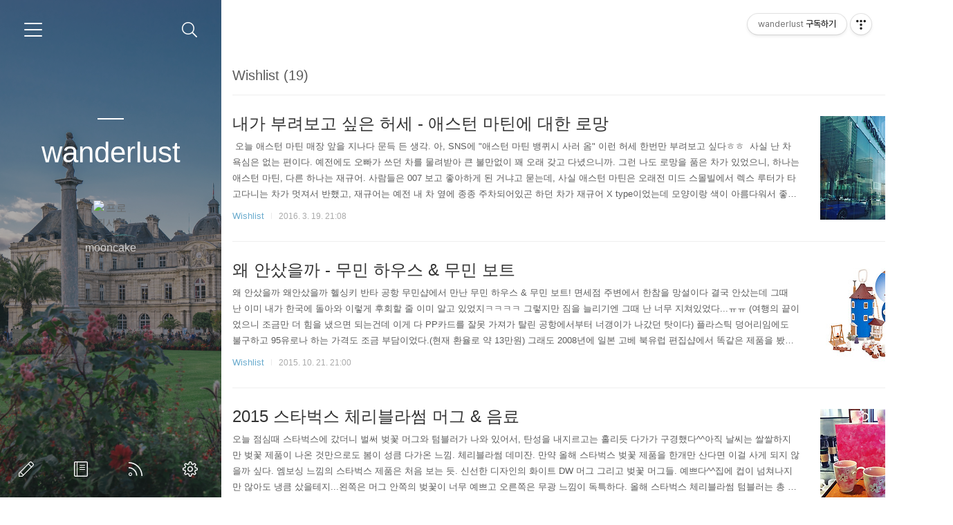

--- FILE ---
content_type: text/html;charset=UTF-8
request_url: http://mooncake.tistory.com/category/Wishlist
body_size: 78450
content:
<!doctype html>
<html lang="ko">

                                                                                <head>
                <script type="text/javascript">if (!window.T) { window.T = {} }
window.T.config = {"TOP_SSL_URL":"https://www.tistory.com","PREVIEW":false,"ROLE":"guest","PREV_PAGE":"","NEXT_PAGE":"","BLOG":{"id":285297,"name":"mooncake","title":"wanderlust","isDormancy":false,"nickName":"mooncake","status":"open","profileStatus":"normal"},"NEED_COMMENT_LOGIN":false,"COMMENT_LOGIN_CONFIRM_MESSAGE":"","LOGIN_URL":"https://www.tistory.com/auth/login/?redirectUrl=http://mooncake.tistory.com/category/Wishlist","DEFAULT_URL":"https://mooncake.tistory.com","USER":{"name":null,"homepage":null,"id":0,"profileImage":null},"SUBSCRIPTION":{"status":"none","isConnected":false,"isPending":false,"isWait":false,"isProcessing":false,"isNone":true},"IS_LOGIN":false,"HAS_BLOG":false,"IS_SUPPORT":false,"IS_SCRAPABLE":false,"TOP_URL":"http://www.tistory.com","JOIN_URL":"https://www.tistory.com/member/join","PHASE":"prod","ROLE_GROUP":"visitor"};
window.T.entryInfo = null;
window.appInfo = {"domain":"tistory.com","topUrl":"https://www.tistory.com","loginUrl":"https://www.tistory.com/auth/login","logoutUrl":"https://www.tistory.com/auth/logout"};
window.initData = {};

window.TistoryBlog = {
    basePath: "",
    url: "https://mooncake.tistory.com",
    tistoryUrl: "https://mooncake.tistory.com",
    manageUrl: "https://mooncake.tistory.com/manage",
    token: "fmhhfQ5m6P+briTpAlbxSn0ft1IP48UU7nj4uYmGlbBf/h7QqfhjkOGS4HSCSb88"
};
var servicePath = "";
var blogURL = "";</script>

                
                
                
                        <!-- BusinessLicenseInfo - START -->
        
            <link href="https://tistory1.daumcdn.net/tistory_admin/userblog/userblog-7e0ff364db2dca01461081915f9748e9916c532a/static/plugin/BusinessLicenseInfo/style.css" rel="stylesheet" type="text/css"/>

            <script>function switchFold(entryId) {
    var businessLayer = document.getElementById("businessInfoLayer_" + entryId);

    if (businessLayer) {
        if (businessLayer.className.indexOf("unfold_license") > 0) {
            businessLayer.className = "business_license_layer";
        } else {
            businessLayer.className = "business_license_layer unfold_license";
        }
    }
}
</script>

        
        <!-- BusinessLicenseInfo - END -->
        <!-- GoogleAnalytics - START -->
        <script src="https://www.googletagmanager.com/gtag/js?id=mooncake" async="async"></script>
<script>window.dataLayer = window.dataLayer || [];
function gtag(){dataLayer.push(arguments);}
gtag('js', new Date());
gtag('config','mooncake', {
    cookie_domain: 'auto',
    cookie_flags: 'max-age=0;domain=.tistory.com',
    cookie_expires: 7 * 24 * 60 * 60 // 7 days, in seconds
});</script>

        <!-- GoogleAnalytics - END -->

<!-- PreventCopyContents - START -->
<meta content="no" http-equiv="imagetoolbar"/>

<!-- PreventCopyContents - END -->

<!-- System - START -->
<script src="//pagead2.googlesyndication.com/pagead/js/adsbygoogle.js" async="async" data-ad-host="ca-host-pub-9691043933427338" data-ad-client="ca-pub-9973717345544621"></script>
<!-- System - END -->

        <!-- TistoryProfileLayer - START -->
        <link href="https://tistory1.daumcdn.net/tistory_admin/userblog/userblog-7e0ff364db2dca01461081915f9748e9916c532a/static/plugin/TistoryProfileLayer/style.css" rel="stylesheet" type="text/css"/>
<script type="text/javascript" src="https://tistory1.daumcdn.net/tistory_admin/userblog/userblog-7e0ff364db2dca01461081915f9748e9916c532a/static/plugin/TistoryProfileLayer/script.js"></script>

        <!-- TistoryProfileLayer - END -->

                
                <meta http-equiv="X-UA-Compatible" content="IE=Edge">
<meta name="format-detection" content="telephone=no">
<script src="//t1.daumcdn.net/tistory_admin/lib/jquery/jquery-3.5.1.min.js" integrity="sha256-9/aliU8dGd2tb6OSsuzixeV4y/faTqgFtohetphbbj0=" crossorigin="anonymous"></script>
<script type="text/javascript" src="//t1.daumcdn.net/tiara/js/v1/tiara-1.2.0.min.js"></script><meta name="referrer" content="always"/>
<meta name="google-adsense-platform-account" content="ca-host-pub-9691043933427338"/>
<meta name="google-adsense-platform-domain" content="tistory.com"/>
<meta name="google-adsense-account" content="ca-pub-9973717345544621"/>
<meta name="description" content="'Wishlist' 카테고리의 글 목록"/>

    <!-- BEGIN OPENGRAPH -->
    <meta property="og:type" content="website"/>
<meta property="og:site_name" content="wanderlust"/>
<meta property="og:title" content="'Wishlist' 카테고리의 글 목록"/>
<meta property="og:description" content="여행, 맛난 것, 사진, 음악, 장난감, 찻잔 그리고 일상의 소소한 기록 "/>
<meta property="og:image" content="https://img1.daumcdn.net/thumb/R800x0/?scode=mtistory2&amp;fname=https%3A%2F%2Ft1.daumcdn.net%2Fcfile%2Ftistory%2F997A8D405A3925E715"/>
    <!-- END OPENGRAPH -->

    <!-- BEGIN TWITTERCARD -->
    <meta name="twitter:card" content="summary_large_image"/>
<meta name="twitter:site" content="@TISTORY"/>
<meta name="twitter:title" content="'Wishlist' 카테고리의 글 목록"/>
<meta name="twitter:description" content="여행, 맛난 것, 사진, 음악, 장난감, 찻잔 그리고 일상의 소소한 기록 "/>
<meta property="twitter:image" content="https://img1.daumcdn.net/thumb/R800x0/?scode=mtistory2&amp;fname=https%3A%2F%2Ft1.daumcdn.net%2Fcfile%2Ftistory%2F997A8D405A3925E715"/>
    <!-- END TWITTERCARD -->
<script type="module" src="https://tistory1.daumcdn.net/tistory_admin/userblog/userblog-7e0ff364db2dca01461081915f9748e9916c532a/static/pc/dist/index.js" defer=""></script>
<script type="text/javascript" src="https://tistory1.daumcdn.net/tistory_admin/userblog/userblog-7e0ff364db2dca01461081915f9748e9916c532a/static/pc/dist/index-legacy.js" defer="" nomodule="true"></script>
<script type="text/javascript" src="https://tistory1.daumcdn.net/tistory_admin/userblog/userblog-7e0ff364db2dca01461081915f9748e9916c532a/static/pc/dist/polyfills-legacy.js" defer="" nomodule="true"></script>
<link rel="icon" sizes="any" href="https://t1.daumcdn.net/tistory_admin/favicon/tistory_favicon_32x32.ico"/>
<link rel="icon" type="image/svg+xml" href="https://t1.daumcdn.net/tistory_admin/top_v2/bi-tistory-favicon.svg"/>
<link rel="apple-touch-icon" href="https://t1.daumcdn.net/tistory_admin/top_v2/tistory-apple-touch-favicon.png"/>
<link rel="stylesheet" type="text/css" href="https://t1.daumcdn.net/tistory_admin/www/style/font.css"/>
<link rel="stylesheet" type="text/css" href="https://tistory1.daumcdn.net/tistory_admin/userblog/userblog-7e0ff364db2dca01461081915f9748e9916c532a/static/style/content.css"/>
<link rel="stylesheet" type="text/css" href="https://tistory1.daumcdn.net/tistory_admin/userblog/userblog-7e0ff364db2dca01461081915f9748e9916c532a/static/pc/dist/index.css"/>
<link rel="stylesheet" type="text/css" href="https://tistory1.daumcdn.net/tistory_admin/userblog/userblog-7e0ff364db2dca01461081915f9748e9916c532a/static/style/uselessPMargin.css"/>
<script type="text/javascript">(function() {
    var tjQuery = jQuery.noConflict(true);
    window.tjQuery = tjQuery;
    window.orgjQuery = window.jQuery; window.jQuery = tjQuery;
    window.jQuery = window.orgjQuery; delete window.orgjQuery;
})()</script>
<script type="text/javascript" src="https://tistory1.daumcdn.net/tistory_admin/userblog/userblog-7e0ff364db2dca01461081915f9748e9916c532a/static/script/base.js"></script>
<script type="text/javascript" src="//developers.kakao.com/sdk/js/kakao.min.js"></script>

                
	<meta charset="UTF-8">
	<meta name="viewport" content="user-scalable=no,initial-scale=1.0,maximum-scale=1.0,minimum-scale=1.0,width=device-width,target-densitydpi=medium-dpi">
	<title>'Wishlist' 카테고리의 글 목록 - wanderlust</title>
	<link rel="alternate" type="application/rss+xml" title="wanderlust" href="https://mooncake.tistory.com/rss" />

	<link rel="stylesheet" href="https://tistory1.daumcdn.net/tistory/285297/skin/style.css?_version_=1610795717">
	<link rel="stylesheet" href="https://tistory1.daumcdn.net/tistory/285297/skin/images/font.css?_version_=1610795717">

	<!--[if lt IE 9]>
    <script src="https://ajax.googleapis.com/ajax/libs/jquery/1.11.3/jquery.min.js"></script>
	<![endif]-->
	<!--[if gte IE 9]><!-->
	<script src="https://ajax.googleapis.com/ajax/libs/jquery/2.1.4/jquery.min.js"></script>
	<!--<![endif]-->

                
                
                <style type="text/css">.another_category {
    border: 1px solid #E5E5E5;
    padding: 10px 10px 5px;
    margin: 10px 0;
    clear: both;
}

.another_category h4 {
    font-size: 12px !important;
    margin: 0 !important;
    border-bottom: 1px solid #E5E5E5 !important;
    padding: 2px 0 6px !important;
}

.another_category h4 a {
    font-weight: bold !important;
}

.another_category table {
    table-layout: fixed;
    border-collapse: collapse;
    width: 100% !important;
    margin-top: 10px !important;
}

* html .another_category table {
    width: auto !important;
}

*:first-child + html .another_category table {
    width: auto !important;
}

.another_category th, .another_category td {
    padding: 0 0 4px !important;
}

.another_category th {
    text-align: left;
    font-size: 12px !important;
    font-weight: normal;
    word-break: break-all;
    overflow: hidden;
    line-height: 1.5;
}

.another_category td {
    text-align: right;
    width: 80px;
    font-size: 11px;
}

.another_category th a {
    font-weight: normal;
    text-decoration: none;
    border: none !important;
}

.another_category th a.current {
    font-weight: bold;
    text-decoration: none !important;
    border-bottom: 1px solid !important;
}

.another_category th span {
    font-weight: normal;
    text-decoration: none;
    font: 10px Tahoma, Sans-serif;
    border: none !important;
}

.another_category_color_gray, .another_category_color_gray h4 {
    border-color: #E5E5E5 !important;
}

.another_category_color_gray * {
    color: #909090 !important;
}

.another_category_color_gray th a.current {
    border-color: #909090 !important;
}

.another_category_color_gray h4, .another_category_color_gray h4 a {
    color: #737373 !important;
}

.another_category_color_red, .another_category_color_red h4 {
    border-color: #F6D4D3 !important;
}

.another_category_color_red * {
    color: #E86869 !important;
}

.another_category_color_red th a.current {
    border-color: #E86869 !important;
}

.another_category_color_red h4, .another_category_color_red h4 a {
    color: #ED0908 !important;
}

.another_category_color_green, .another_category_color_green h4 {
    border-color: #CCE7C8 !important;
}

.another_category_color_green * {
    color: #64C05B !important;
}

.another_category_color_green th a.current {
    border-color: #64C05B !important;
}

.another_category_color_green h4, .another_category_color_green h4 a {
    color: #3EA731 !important;
}

.another_category_color_blue, .another_category_color_blue h4 {
    border-color: #C8DAF2 !important;
}

.another_category_color_blue * {
    color: #477FD6 !important;
}

.another_category_color_blue th a.current {
    border-color: #477FD6 !important;
}

.another_category_color_blue h4, .another_category_color_blue h4 a {
    color: #1960CA !important;
}

.another_category_color_violet, .another_category_color_violet h4 {
    border-color: #E1CEEC !important;
}

.another_category_color_violet * {
    color: #9D64C5 !important;
}

.another_category_color_violet th a.current {
    border-color: #9D64C5 !important;
}

.another_category_color_violet h4, .another_category_color_violet h4 a {
    color: #7E2CB5 !important;
}
</style>

                
                <link rel="stylesheet" type="text/css" href="https://tistory1.daumcdn.net/tistory_admin/userblog/userblog-7e0ff364db2dca01461081915f9748e9916c532a/static/style/revenue.css"/>
<link rel="canonical" href="https://mooncake.tistory.com"/>

<!-- BEGIN STRUCTURED_DATA -->
<script type="application/ld+json">
    {"@context":"http://schema.org","@type":"BreadcrumbList","itemListElement":[{"@type":"ListItem","position":0,"item":{"@id":"https://mooncake.tistory.com/1422","name":"내가 부려보고 싶은 허세 - 애스턴 마틴에 대한 로망"}},{"@type":"ListItem","position":1,"item":{"@id":"https://mooncake.tistory.com/1248","name":"왜 안샀을까 - 무민 하우스 &amp; 무민 보트"}},{"@type":"ListItem","position":2,"item":{"@id":"https://mooncake.tistory.com/947","name":"2015 스타벅스 체리블라썸 머그 &amp; 음료"}},{"@type":"ListItem","position":3,"item":{"@id":"https://mooncake.tistory.com/928","name":"우연히 들어가게 된 인도 드레스 온라인 쇼핑몰 MIRRAW"}},{"@type":"ListItem","position":4,"item":{"@id":"https://mooncake.tistory.com/920","name":"플레이모빌 신상 마틴 루터, 그리고 알브레히트 뒤러와 마르코 폴로"}},{"@type":"ListItem","position":5,"item":{"@id":"https://mooncake.tistory.com/897","name":"무민 70주년 기념 머그 : 나에게 이러면 곤란하지 말입니다 + 로스트란드 순본"}},{"@type":"ListItem","position":6,"item":{"@id":"https://mooncake.tistory.com/889","name":"PORTUGUESE TRADITIONAL POTTERY"}},{"@type":"ListItem","position":7,"item":{"@id":"https://mooncake.tistory.com/833","name":"All I want for christmas is..."}},{"@type":"ListItem","position":8,"item":{"@id":"https://mooncake.tistory.com/809","name":"은밀한 위시리스트 - 페레로 킨더 위버라슝 초콜렛"}},{"@type":"ListItem","position":9,"item":{"@id":"https://mooncake.tistory.com/689","name":"이건 사야해 : 무민파파 머그컵"}},{"@type":"ListItem","position":10,"item":{"@id":"https://mooncake.tistory.com/679","name":"반스 스타워즈 콜라보"}},{"@type":"ListItem","position":11,"item":{"@id":"https://mooncake.tistory.com/599","name":"세상엔 예쁜 그릇이 참 많기도 하지"}},{"@type":"ListItem","position":12,"item":{"@id":"https://mooncake.tistory.com/340","name":"자잘한 위시리스트 정리"}},{"@type":"ListItem","position":13,"item":{"@id":"https://mooncake.tistory.com/278","name":"코나뿡 (가루쿡^^)"}},{"@type":"ListItem","position":14,"item":{"@id":"https://mooncake.tistory.com/148","name":"쯔비벨무스터"}},{"@type":"ListItem","position":15,"item":{"@id":"https://mooncake.tistory.com/98","name":"좋아하는 찻잔"}},{"@type":"ListItem","position":16,"item":{"@id":"https://mooncake.tistory.com/61","name":"마스킹 테이프 세트"}},{"@type":"ListItem","position":17,"item":{"@id":"https://mooncake.tistory.com/44","name":"MY DREAM CAR"}},{"@type":"ListItem","position":18,"item":{"@id":"https://mooncake.tistory.com/41","name":"PLAYMOBIL 5746/3217 -  Tree House"}}]}
</script>
<!-- END STRUCTURED_DATA -->
<link rel="stylesheet" type="text/css" href="https://tistory1.daumcdn.net/tistory_admin/userblog/userblog-7e0ff364db2dca01461081915f9748e9916c532a/static/style/dialog.css"/>
<link rel="stylesheet" type="text/css" href="//t1.daumcdn.net/tistory_admin/www/style/top/font.css"/>
<link rel="stylesheet" type="text/css" href="https://tistory1.daumcdn.net/tistory_admin/userblog/userblog-7e0ff364db2dca01461081915f9748e9916c532a/static/style/postBtn.css"/>
<link rel="stylesheet" type="text/css" href="https://tistory1.daumcdn.net/tistory_admin/userblog/userblog-7e0ff364db2dca01461081915f9748e9916c532a/static/style/tistory.css"/>
<script type="text/javascript" src="https://tistory1.daumcdn.net/tistory_admin/userblog/userblog-7e0ff364db2dca01461081915f9748e9916c532a/static/script/common.js"></script>

                
                </head>

                                                <body id="tt-body-category">
                
                
                


<div id="dkIndex">
    <!--웹접근성용 바로가기 링크 모음-->
    <a href="#dkBody">본문 바로가기</a>
</div>
<div id="dkWrap" class="wrap_skin">
    <!-- 카테고리버튼 클릭시 'navi_on' 클래스 부여 -->
    <div id="dkHead" role="banner" class="area_head">
        <h1 class="screen_out">wanderlust</h1>
        <button type="button" class="btn_cate">
            <span class="ico_skin ico_cate">카테고리</span>
        </button>
        <div class="area_search ">
            <button type="button" class="btn_search">
                <span class="ico_skin ico_search">검색하기</span>
            </button>
			
	            <form action="#" method="get" class="frm_search box_search" onsubmit="try {
    window.location.href = '/search' + '/' + looseURIEncode(document.getElementsByName('search')[0].value);
    document.getElementsByName('search')[0].value = '';
    return false;
} catch (e) {}">
	                <fieldset>
	                    <legend class="screen_out">검색하기</legend>
	                    <label for="search" class="lab_search screen_out">Search</label>
	                    <input type="text" name="search" id="search" class="tf_search" placeholder="Search" value="" data-value="">
	                    <span class="ico_skin ico_search"></span>
	                </fieldset>
	            </form>
			
        </div>
        <div class="area_profile">
            <div class="tit_post">
                <a href="/" class="link_post">wanderlust</a>
            </div>
            <span class="thumb_profile">
                <img src="https://t1.daumcdn.net/cfile/tistory/997A8D405A3925E715" class="img_profile" alt="프로필사진">
            </span>
            <span class="txt_profile">mooncake</span>
        </div>
    </div>
    <hr class="hide">
    <div id="dkContent" class="cont_skin" role="main">
        <div id="cMain">
            <div id="mFeature" class="wrap_sub">
                <div class="cont_sub">
                    <div class="inner_sub">
                        <div class="area_sub">
                            <div role="navigation" class="area_navi">
                                <ul class="tt_category"><li class=""><a href="/category" class="link_tit"> 분류 전체보기 <span class="c_cnt">(1855)</span> <img alt="N" src="https://tistory1.daumcdn.net/tistory_admin/blogs/image/category/new_ico_1.gif" style="vertical-align:middle;padding-left:2px;"/></a>
  <ul class="category_list"><li class=""><a href="/category/Trivia%20%3A%20%EC%9D%BC%EC%83%81%EC%9D%98%20%EC%A1%B0%EA%B0%81%EB%93%A4" class="link_item"> Trivia : 일상의 조각들 <span class="c_cnt">(344)</span> <img alt="N" src="https://tistory1.daumcdn.net/tistory_admin/blogs/image/category/new_ico_1.gif" style="vertical-align:middle;padding-left:2px;"/></a></li>
<li class=""><a href="/category/%EC%99%B8%EA%B5%AD%20%EB%8F%8C%EC%95%84%EB%8B%A4%EB%8B%88%EA%B8%B0" class="link_item"> 외국 돌아다니기 <span class="c_cnt">(435)</span> </a>
  <ul class="sub_category_list"><li class=""><a href="/category/%EC%99%B8%EA%B5%AD%20%EB%8F%8C%EC%95%84%EB%8B%A4%EB%8B%88%EA%B8%B0/2025.05%20Takamatsu%20%26%20Kurashiki" class="link_sub_item"> 2025.05 Takamatsu &amp; Kurashiki <span class="c_cnt">(2)</span> </a></li>
<li class=""><a href="/category/%EC%99%B8%EA%B5%AD%20%EB%8F%8C%EC%95%84%EB%8B%A4%EB%8B%88%EA%B8%B0/2024.12%20Tokyo" class="link_sub_item"> 2024.12 Tokyo <span class="c_cnt">(3)</span> </a></li>
<li class=""><a href="/category/%EC%99%B8%EA%B5%AD%20%EB%8F%8C%EC%95%84%EB%8B%A4%EB%8B%88%EA%B8%B0/2024.08%20Denmark%20%26%20Sweden" class="link_sub_item"> 2024.08 Denmark &amp; Sweden <span class="c_cnt">(26)</span> </a></li>
<li class=""><a href="/category/%EC%99%B8%EA%B5%AD%20%EB%8F%8C%EC%95%84%EB%8B%A4%EB%8B%88%EA%B8%B0/2024.01%20Fukuoka" class="link_sub_item"> 2024.01 Fukuoka <span class="c_cnt">(4)</span> </a></li>
<li class=""><a href="/category/%EC%99%B8%EA%B5%AD%20%EB%8F%8C%EC%95%84%EB%8B%A4%EB%8B%88%EA%B8%B0/2023.04%20Tokyo" class="link_sub_item"> 2023.04 Tokyo <span class="c_cnt">(8)</span> </a></li>
<li class=""><a href="/category/%EC%99%B8%EA%B5%AD%20%EB%8F%8C%EC%95%84%EB%8B%A4%EB%8B%88%EA%B8%B0/2018.12%20Nagoya" class="link_sub_item"> 2018.12 Nagoya <span class="c_cnt">(11)</span> </a></li>
<li class=""><a href="/category/%EC%99%B8%EA%B5%AD%20%EB%8F%8C%EC%95%84%EB%8B%A4%EB%8B%88%EA%B8%B0/2018.09%20Taiwan" class="link_sub_item"> 2018.09 Taiwan <span class="c_cnt">(8)</span> </a></li>
<li class=""><a href="/category/%EC%99%B8%EA%B5%AD%20%EB%8F%8C%EC%95%84%EB%8B%A4%EB%8B%88%EA%B8%B0/2018.04%20Tokyo" class="link_sub_item"> 2018.04 Tokyo <span class="c_cnt">(5)</span> </a></li>
<li class=""><a href="/category/%EC%99%B8%EA%B5%AD%20%EB%8F%8C%EC%95%84%EB%8B%A4%EB%8B%88%EA%B8%B0/2017.10%20Italy%2C%20Swiss%20%20%26%20France" class="link_sub_item"> 2017.10 Italy, Swiss  &amp; France <span class="c_cnt">(22)</span> </a></li>
<li class=""><a href="/category/%EC%99%B8%EA%B5%AD%20%EB%8F%8C%EC%95%84%EB%8B%A4%EB%8B%88%EA%B8%B0/2017.03%20Macau%20%26%20Hongkong" class="link_sub_item"> 2017.03 Macau &amp; Hongkong <span class="c_cnt">(7)</span> </a></li>
<li class=""><a href="/category/%EC%99%B8%EA%B5%AD%20%EB%8F%8C%EC%95%84%EB%8B%A4%EB%8B%88%EA%B8%B0/2016.08%20The%20Netherlands" class="link_sub_item"> 2016.08 The Netherlands <span class="c_cnt">(22)</span> </a></li>
<li class=""><a href="/category/%EC%99%B8%EA%B5%AD%20%EB%8F%8C%EC%95%84%EB%8B%A4%EB%8B%88%EA%B8%B0/2016.06%20Matsuyama" class="link_sub_item"> 2016.06 Matsuyama <span class="c_cnt">(16)</span> </a></li>
<li class=""><a href="/category/%EC%99%B8%EA%B5%AD%20%EB%8F%8C%EC%95%84%EB%8B%A4%EB%8B%88%EA%B8%B0/2016.04%20Tokyo" class="link_sub_item"> 2016.04 Tokyo <span class="c_cnt">(9)</span> </a></li>
<li class=""><a href="/category/%EC%99%B8%EA%B5%AD%20%EB%8F%8C%EC%95%84%EB%8B%A4%EB%8B%88%EA%B8%B0/2015.12%20Macau" class="link_sub_item"> 2015.12 Macau <span class="c_cnt">(5)</span> </a></li>
<li class=""><a href="/category/%EC%99%B8%EA%B5%AD%20%EB%8F%8C%EC%95%84%EB%8B%A4%EB%8B%88%EA%B8%B0/2015.09%20Finland%20%26%20Tallinn" class="link_sub_item"> 2015.09 Finland &amp; Tallinn <span class="c_cnt">(22)</span> </a></li>
<li class=""><a href="/category/%EC%99%B8%EA%B5%AD%20%EB%8F%8C%EC%95%84%EB%8B%A4%EB%8B%88%EA%B8%B0/2015.05%20Italy%20%26%20Belgium" class="link_sub_item"> 2015.05 Italy &amp; Belgium <span class="c_cnt">(46)</span> </a></li>
<li class=""><a href="/category/%EC%99%B8%EA%B5%AD%20%EB%8F%8C%EC%95%84%EB%8B%A4%EB%8B%88%EA%B8%B0/2014.09%20Vietnam%20%26%20Malaysia" class="link_sub_item"> 2014.09 Vietnam &amp; Malaysia <span class="c_cnt">(12)</span> </a></li>
<li class=""><a href="/category/%EC%99%B8%EA%B5%AD%20%EB%8F%8C%EC%95%84%EB%8B%A4%EB%8B%88%EA%B8%B0/2014.06%20Portugal" class="link_sub_item"> 2014.06 Portugal <span class="c_cnt">(33)</span> </a></li>
<li class=""><a href="/category/%EC%99%B8%EA%B5%AD%20%EB%8F%8C%EC%95%84%EB%8B%A4%EB%8B%88%EA%B8%B0/2014.04%20Fukuoka" class="link_sub_item"> 2014.04 Fukuoka <span class="c_cnt">(13)</span> </a></li>
<li class=""><a href="/category/%EC%99%B8%EA%B5%AD%20%EB%8F%8C%EC%95%84%EB%8B%A4%EB%8B%88%EA%B8%B0/2013.12%20Singapore" class="link_sub_item"> 2013.12 Singapore <span class="c_cnt">(3)</span> </a></li>
<li class=""><a href="/category/%EC%99%B8%EA%B5%AD%20%EB%8F%8C%EC%95%84%EB%8B%A4%EB%8B%88%EA%B8%B0/2013.08%20Dubai%2C%20England%20%26%20Cardiff" class="link_sub_item"> 2013.08 Dubai, England &amp; Cardi.. <span class="c_cnt">(27)</span> </a></li>
<li class=""><a href="/category/%EC%99%B8%EA%B5%AD%20%EB%8F%8C%EC%95%84%EB%8B%A4%EB%8B%88%EA%B8%B0/2013.06%20Tokyo" class="link_sub_item"> 2013.06 Tokyo <span class="c_cnt">(5)</span> </a></li>
<li class=""><a href="/category/%EC%99%B8%EA%B5%AD%20%EB%8F%8C%EC%95%84%EB%8B%A4%EB%8B%88%EA%B8%B0/2012.08%20Istanbul%2C%20Praha%20%26%20Dresden" class="link_sub_item"> 2012.08 Istanbul, Praha &amp; Dres.. <span class="c_cnt">(9)</span> </a></li>
<li class=""><a href="/category/%EC%99%B8%EA%B5%AD%20%EB%8F%8C%EC%95%84%EB%8B%A4%EB%8B%88%EA%B8%B0/2011.12%20New%20York" class="link_sub_item"> 2011.12 New York <span class="c_cnt">(9)</span> </a></li>
<li class=""><a href="/category/%EC%99%B8%EA%B5%AD%20%EB%8F%8C%EC%95%84%EB%8B%A4%EB%8B%88%EA%B8%B0/2011.11%20Kyoto" class="link_sub_item"> 2011.11 Kyoto <span class="c_cnt">(8)</span> </a></li>
<li class=""><a href="/category/%EC%99%B8%EA%B5%AD%20%EB%8F%8C%EC%95%84%EB%8B%A4%EB%8B%88%EA%B8%B0/2011.05%20Shanghai" class="link_sub_item"> 2011.05 Shanghai <span class="c_cnt">(3)</span> </a></li>
<li class=""><a href="/category/%EC%99%B8%EA%B5%AD%20%EB%8F%8C%EC%95%84%EB%8B%A4%EB%8B%88%EA%B8%B0/2010.12%20Hongkong%20%26%20Macau" class="link_sub_item"> 2010.12 Hongkong &amp; Macau <span class="c_cnt">(7)</span> </a></li>
<li class=""><a href="/category/%EC%99%B8%EA%B5%AD%20%EB%8F%8C%EC%95%84%EB%8B%A4%EB%8B%88%EA%B8%B0/2009.04%20Tokyo" class="link_sub_item"> 2009.04 Tokyo <span class="c_cnt">(5)</span> </a></li>
<li class=""><a href="/category/%EC%99%B8%EA%B5%AD%20%EB%8F%8C%EC%95%84%EB%8B%A4%EB%8B%88%EA%B8%B0/2008.05%20Osaka" class="link_sub_item"> 2008.05 Osaka <span class="c_cnt">(3)</span> </a></li>
<li class=""><a href="/category/%EC%99%B8%EA%B5%AD%20%EB%8F%8C%EC%95%84%EB%8B%A4%EB%8B%88%EA%B8%B0/2007.09%20Paris" class="link_sub_item"> 2007.09 Paris <span class="c_cnt">(3)</span> </a></li>
<li class=""><a href="/category/%EC%99%B8%EA%B5%AD%20%EB%8F%8C%EC%95%84%EB%8B%A4%EB%8B%88%EA%B8%B0/2007.06%20Hainan" class="link_sub_item"> 2007.06 Hainan <span class="c_cnt">(2)</span> </a></li>
<li class=""><a href="/category/%EC%99%B8%EA%B5%AD%20%EB%8F%8C%EC%95%84%EB%8B%A4%EB%8B%88%EA%B8%B0/2007%20%EC%9D%B4%EC%A0%84" class="link_sub_item"> 2007 이전 <span class="c_cnt">(0)</span> </a></li>
<li class=""><a href="/category/%EC%99%B8%EA%B5%AD%20%EB%8F%8C%EC%95%84%EB%8B%A4%EB%8B%88%EA%B8%B0/%EC%97%AC%ED%96%89%EA%B3%84%ED%9A%8D%26%EC%9E%A1%EB%8B%B4" class="link_sub_item"> 여행계획&amp;잡담 <span class="c_cnt">(71)</span> </a></li>
</ul>
</li>
<li class=""><a href="/category/%EC%B0%BB%EC%9E%94%EA%B3%BC%20%EC%98%A4%EB%9E%98%EB%90%9C%20%EB%AC%BC%EA%B1%B4" class="link_item"> 찻잔과 오래된 물건 <span class="c_cnt">(56)</span> </a></li>
<li class=""><a href="/category/%EC%9E%A5%EB%82%9C%EA%B0%90%EC%83%81%EC%9E%90" class="link_item"> 장난감상자 <span class="c_cnt">(74)</span> </a></li>
<li class=""><a href="/category/Sweet%20little%20things" class="link_item"> Sweet little things <span class="c_cnt">(54)</span> </a></li>
<li class=""><a href="/category/%EB%A8%B9%EA%B3%A0%20%EB%8B%A4%EB%8B%8C%20%EA%B8%B0%EB%A1%9D" class="link_item"> 먹고 다닌 기록 <span class="c_cnt">(467)</span> </a></li>
<li class=""><a href="/category/%EC%98%A4%ED%9B%84%EC%9D%98%20%EA%B0%84%EC%8B%9D%EC%8B%9C%EA%B0%84" class="link_item"> 오후의 간식시간 <span class="c_cnt">(75)</span> </a></li>
<li class=""><a href="/category/%EC%9D%8C%EC%95%85%EC%98%81%ED%99%94%EC%B1%85%EA%B7%B8%EB%A6%BC" class="link_item"> 음악영화책그림 <span class="c_cnt">(180)</span> </a></li>
<li class=""><a href="/category/%EC%82%AC%EC%A7%84%EB%86%80%EC%9D%B4" class="link_item"> 사진놀이 <span class="c_cnt">(67)</span> </a></li>
<li class=""><a href="/category/%EA%B5%AD%EB%82%B4%20%EB%8F%8C%EC%95%84%EB%8B%A4%EB%8B%88%EA%B8%B0" class="link_item"> 국내 돌아다니기 <span class="c_cnt">(65)</span> </a>
  <ul class="sub_category_list"><li class=""><a href="/category/%EA%B5%AD%EB%82%B4%20%EB%8F%8C%EC%95%84%EB%8B%A4%EB%8B%88%EA%B8%B0/2019%20%EC%A0%84%EC%A3%BC" class="link_sub_item"> 2019 전주 <span class="c_cnt">(1)</span> </a></li>
<li class=""><a href="/category/%EA%B5%AD%EB%82%B4%20%EB%8F%8C%EC%95%84%EB%8B%A4%EB%8B%88%EA%B8%B0/2019%20%EB%B6%80%EC%97%AC" class="link_sub_item"> 2019 부여 <span class="c_cnt">(0)</span> </a></li>
<li class=""><a href="/category/%EA%B5%AD%EB%82%B4%20%EB%8F%8C%EC%95%84%EB%8B%A4%EB%8B%88%EA%B8%B0/2018%20%EC%A0%84%EC%A3%BC" class="link_sub_item"> 2018 전주 <span class="c_cnt">(6)</span> </a></li>
<li class=""><a href="/category/%EA%B5%AD%EB%82%B4%20%EB%8F%8C%EC%95%84%EB%8B%A4%EB%8B%88%EA%B8%B0/2018%20%EC%A0%9C%EC%A3%BC" class="link_sub_item"> 2018 제주 <span class="c_cnt">(4)</span> </a></li>
<li class=""><a href="/category/%EA%B5%AD%EB%82%B4%20%EB%8F%8C%EC%95%84%EB%8B%A4%EB%8B%88%EA%B8%B0/2018%20%EB%AA%A9%ED%8F%AC" class="link_sub_item"> 2018 목포 <span class="c_cnt">(3)</span> </a></li>
<li class=""><a href="/category/%EA%B5%AD%EB%82%B4%20%EB%8F%8C%EC%95%84%EB%8B%A4%EB%8B%88%EA%B8%B0/2017%20%EC%86%A1%EB%8F%84" class="link_sub_item"> 2017 송도 <span class="c_cnt">(1)</span> </a></li>
<li class=""><a href="/category/%EA%B5%AD%EB%82%B4%20%EB%8F%8C%EC%95%84%EB%8B%A4%EB%8B%88%EA%B8%B0/2016%20%EB%AC%B8%EA%B2%BD" class="link_sub_item"> 2016 문경 <span class="c_cnt">(1)</span> </a></li>
<li class=""><a href="/category/%EA%B5%AD%EB%82%B4%20%EB%8F%8C%EC%95%84%EB%8B%A4%EB%8B%88%EA%B8%B0/2015%20%EC%86%A1%EB%8F%84" class="link_sub_item"> 2015 송도 <span class="c_cnt">(2)</span> </a></li>
<li class=""><a href="/category/%EA%B5%AD%EB%82%B4%20%EB%8F%8C%EC%95%84%EB%8B%A4%EB%8B%88%EA%B8%B0/2014%20%EA%B5%B0%EC%82%B0" class="link_sub_item"> 2014 군산 <span class="c_cnt">(2)</span> </a></li>
<li class=""><a href="/category/%EA%B5%AD%EB%82%B4%20%EB%8F%8C%EC%95%84%EB%8B%A4%EB%8B%88%EA%B8%B0/2012%20%EB%B6%80%EC%82%B0" class="link_sub_item"> 2012 부산 <span class="c_cnt">(1)</span> </a></li>
<li class=""><a href="/category/%EA%B5%AD%EB%82%B4%20%EB%8F%8C%EC%95%84%EB%8B%A4%EB%8B%88%EA%B8%B0/2011%20%EC%A0%9C%EC%A3%BC" class="link_sub_item"> 2011 제주 <span class="c_cnt">(2)</span> </a></li>
<li class=""><a href="/category/%EA%B5%AD%EB%82%B4%20%EB%8F%8C%EC%95%84%EB%8B%A4%EB%8B%88%EA%B8%B0/2010%20%EA%B2%BD%EC%A3%BC" class="link_sub_item"> 2010 경주 <span class="c_cnt">(1)</span> </a></li>
<li class=""><a href="/category/%EA%B5%AD%EB%82%B4%20%EB%8F%8C%EC%95%84%EB%8B%A4%EB%8B%88%EA%B8%B0/2009%20%EB%B6%80%EC%82%B0" class="link_sub_item"> 2009 부산 <span class="c_cnt">(1)</span> </a></li>
</ul>
</li>
<li class=""><a href="/category/Postcrossing" class="link_item"> Postcrossing <span class="c_cnt">(1)</span> </a></li>
<li class="selected"><a href="/category/Wishlist" class="link_item"> Wishlist <span class="c_cnt">(19)</span> </a></li>
<li class=""><a href="/category/Nostalgic" class="link_item"> Nostalgic <span class="c_cnt">(1)</span> </a></li>
<li class=""><a href="/category/Milestone" class="link_item"> Milestone <span class="c_cnt">(7)</span> </a></li>
<li class=""><a href="/category/%EB%B9%84%EA%B3%B5%EA%B0%9C" class="link_item"> 비공개 <span class="c_cnt">(0)</span> </a></li>
<li class=""><a href="/category/%EC%9E%91%EC%84%B1%EC%A4%91" class="link_item"> 작성중 <span class="c_cnt">(0)</span> </a></li>
<li class=""><a href="/category/%EC%A7%91%EC%A7%93%EA%B8%B0%26%EC%9D%B8%ED%85%8C%EB%A6%AC%EC%96%B4" class="link_item"> 집짓기&amp;인테리어 <span class="c_cnt">(10)</span> </a></li>
</ul>
</li>
</ul>

								<a href="https://mooncake.tistory.com/guestbook" class="link_guestbook">Guestbook</a>
                            </div>
                            <div class="wrap_etc">
                                <div class="col_aside left_side">
                                            
										
		                                    <div class="box_aside">
		                                        <strong class="tit_aside">Notice</strong>
		                                        <ul class="list_board">
		                                            
		                                            <li><a href="/notice/1204" class="link_board">블로그 소개</a></li>
													
		                                        </ul>
		                                    </div>
										
                                    
                                    <div class="box_aside">
                                        <strong class="tit_aside">Recent Posts</strong>
                                        <ul class="list_board">
                                            
                                        </ul>
                                    </div>
                                    
                                    <div class="box_aside">
                                        <strong class="tit_aside">Recent Comments</strong>
                                        <ul class="list_board">
                                            
                                        </ul>
                                    </div>
                                    
                                    <div class="box_aside">
                                        <strong class="tit_aside">Link</strong>
                                        <ul class="list_board">
                                            
                                            <li><a href="https://fotografica.tistory.com" class="link_board" target="_blank">fotografica : 사진첩</a></li>
                                            
                                            <li><a href="http://............................................" class="link_board" target="_blank">..............................&hellip;</a></li>
                                            
                                            <li><a href="http://dyudyu.egloos.com/" class="link_board" target="_blank">듀듀</a></li>
                                            
                                            <li><a href="http://blog.daum.net/dawnchorus" class="link_board" target="_blank">푸른꽃</a></li>
                                            
                                            <li><a href="http://lordkai.egloos.com/" class="link_board" target="_blank">Tea Time Table</a></li>
                                            
                                            <li><a href="http://blog.daum.net/pukka_sing" class="link_board" target="_blank">SINGAPORE</a></li>
                                            
                                            <li><a href="https://acupofteaperaday.tistory.com" class="link_board" target="_blank">하루에 차 한잔</a></li>
                                            
                                            <li><a href="http://blog.daum.net/oesther01" class="link_board" target="_blank">esther</a></li>
                                            
                                            <li><a href="https://fudd.tistory.com" class="link_board" target="_blank">Chelsea Simpson</a></li>
                                            
                                            <li><a href="https://frugalme.tistory.com" class="link_board" target="_blank">내 생활의 기록</a></li>
                                            
                                            <li><a href="https://xuronghao.tistory.com" class="link_board" target="_blank">인생의 짐은 많을수록 불편할뿐</a></li>
                                            
                                            <li><a href="https://doolytubbies.tistory.com" class="link_board" target="_blank">둘리토비의 스토리공간 그리고 북유럽</a></li>
                                            
                                            <li><a href="https://hititler.tistory.com" class="link_board" target="_blank">히티틀러의 여행이야기</a></li>
                                            
                                            <li><a href="https://noir-black.tistory.com" class="link_board" target="_blank">merci noir</a></li>
                                            
                                            <li><a href="https://robinlog.tistory.com" class="link_board" target="_blank">트래블로빈</a></li>
                                            
                                            <li><a href="https://coolnjazzylife.tistory.com" class="link_board" target="_blank">Cool &amp; Jazzy Life</a></li>
                                            
                                            <li><a href="" class="link_board" target="_blank">고요는어둠과어울리지않는다</a></li>
                                            
                                            <li><a href="https://lifephobia.tistory.com" class="link_board" target="_blank">lifephobia</a></li>
                                            
                                            <li><a href="https://zomzom.tistory.com" class="link_board" target="_blank">좀좀이의 여행</a></li>
                                            
                                            <li><a href="https://bluesword.tistory.com" class="link_board" target="_blank">가라앉는 어둠속으로</a></li>
                                            
                                            <li><a href="https://psdd.tistory.com" class="link_board" target="_blank">꼴찌라도 괜찮아</a></li>
                                            
                                            <li><a href="http://chancetv.tistory.com" class="link_board" target="_blank">Chance TV</a></li>
                                            
                                        </ul>
                                    </div>
                                    
                                </div>


                                <div class="col_aside right_side">
                                
                                    <div class="box_aside box_calendar">
                                        <table class="tt-calendar" cellpadding="0" cellspacing="1" style="width: 100%; table-layout: fixed">
  <caption class="cal_month"><a href="/archive/202512" title="1개월 앞의 달력을 보여줍니다.">«</a> &nbsp; <a href="/archive/202601" title="현재 달의 달력을 보여줍니다.">2026/01</a> &nbsp; <a href="/archive/202602" title="1개월 뒤의 달력을 보여줍니다.">»</a></caption>
  <thead>
    <tr>
      <th class="cal_week2">일</th>
      <th class="cal_week1">월</th>
      <th class="cal_week1">화</th>
      <th class="cal_week1">수</th>
      <th class="cal_week1">목</th>
      <th class="cal_week1">금</th>
      <th class="cal_week1">토</th>
    </tr>
  </thead>
  <tbody>
    <tr class="cal_week cal_current_week">
      <td class="cal_day1 cal_day2"> </td>
      <td class="cal_day1 cal_day2"> </td>
      <td class="cal_day1 cal_day2"> </td>
      <td class="cal_day1 cal_day2"> </td>
      <td class="cal_day cal_day3">1</td>
      <td class="cal_day cal_day3">2</td>
      <td class="cal_day cal_day3">3</td>
    </tr>
    <tr class="cal_week">
      <td class="cal_day cal_day3 cal_day_sunday">4</td>
      <td class="cal_day cal_day3">5</td>
      <td class="cal_day cal_day3">6</td>
      <td class="cal_day cal_day3">7</td>
      <td class="cal_day cal_day3">8</td>
      <td class="cal_day cal_day3">9</td>
      <td class="cal_day cal_day3">10</td>
    </tr>
    <tr class="cal_week">
      <td class="cal_day cal_day3 cal_day_sunday">11</td>
      <td class="cal_day cal_day3"><a href="/archive/20260112" class="cal_click">12</a></td>
      <td class="cal_day cal_day3">13</td>
      <td class="cal_day cal_day3">14</td>
      <td class="cal_day cal_day3">15</td>
      <td class="cal_day cal_day3"><a href="/archive/20260116" class="cal_click">16</a></td>
      <td class="cal_day cal_day3">17</td>
    </tr>
    <tr class="cal_week">
      <td class="cal_day cal_day3 cal_day_sunday">18</td>
      <td class="cal_day cal_day3"><a href="/archive/20260119" class="cal_click">19</a></td>
      <td class="cal_day cal_day4">20</td>
      <td class="cal_day cal_day3">21</td>
      <td class="cal_day cal_day3">22</td>
      <td class="cal_day cal_day3">23</td>
      <td class="cal_day cal_day3">24</td>
    </tr>
    <tr class="cal_week">
      <td class="cal_day cal_day3 cal_day_sunday">25</td>
      <td class="cal_day cal_day3">26</td>
      <td class="cal_day cal_day3">27</td>
      <td class="cal_day cal_day3">28</td>
      <td class="cal_day cal_day3">29</td>
      <td class="cal_day cal_day3">30</td>
      <td class="cal_day cal_day3">31</td>
    </tr>
  </tbody>
</table>
                                    </div>
                                    
                                    <div class="box_aside box_tag">
                                        <strong class="tit_aside">Tags</strong>
                                        <ul class="list_tag">
                                            
											<li><a href="/tag/iphone%204" class="link_tag cloud4">iphone 4</a></li>
    										
											<li><a href="/tag/%EC%97%AC%ED%96%89" class="link_tag cloud1">여행</a></li>
    										
											<li><a href="/tag/%EB%A7%88%EC%B9%B4%EC%98%A4" class="link_tag cloud4">마카오</a></li>
    										
											<li><a href="/tag/%EB%8F%84%EC%BF%84" class="link_tag cloud4">도쿄</a></li>
    										
											<li><a href="/tag/%EC%BB%A4%ED%94%BC" class="link_tag cloud3">커피</a></li>
    										
											<li><a href="/tag/%EC%98%A4%EB%B8%94%EC%99%84" class="link_tag cloud4">오블완</a></li>
    										
											<li><a href="/tag/%EC%9D%BC%EB%B3%B8" class="link_tag cloud4">일본</a></li>
    										
											<li><a href="/tag/%ED%8F%AC%EB%A5%B4%ED%88%AC%EA%B0%88" class="link_tag cloud4">포르투갈</a></li>
    										
											<li><a href="/tag/%EC%B9%B4%ED%8E%98" class="link_tag cloud3">카페</a></li>
    										
											<li><a href="/tag/%EA%B7%B8%EB%A6%87" class="link_tag cloud4">그릇</a></li>
    										
											<li><a href="/tag/%EB%94%94%EC%A0%80%ED%8A%B8" class="link_tag cloud4">디저트</a></li>
    										
											<li><a href="/tag/%EC%B0%BB%EC%9E%94" class="link_tag cloud4">찻잔</a></li>
    										
											<li><a href="/tag/%EA%B0%80%EB%A1%9C%EC%88%98%EA%B8%B8" class="link_tag cloud4">가로수길</a></li>
    										
											<li><a href="/tag/LX5" class="link_tag cloud4">LX5</a></li>
    										
											<li><a href="/tag/%EC%8A%A4%ED%83%80%EB%B2%85%EC%8A%A4" class="link_tag cloud4">스타벅스</a></li>
    										
											<li><a href="/tag/%ED%95%80%EB%9E%80%EB%93%9C" class="link_tag cloud4">핀란드</a></li>
    										
											<li><a href="/tag/%EC%98%81%ED%99%94" class="link_tag cloud4">영화</a></li>
    										
											<li><a href="/tag/%ED%8C%8C%EC%8A%A4%ED%83%80" class="link_tag cloud4">파스타</a></li>
    										
											<li><a href="/tag/%EB%84%A4%EC%B8%84%EB%9D%BC%20%ED%81%B4%EB%9E%98%EC%8B%9C%EC%B9%B4" class="link_tag cloud4">네츄라 클래시카</a></li>
    										
											<li><a href="/tag/1000d" class="link_tag cloud4">1000d</a></li>
    										
											<li><a href="/tag/%EC%82%AC%EC%A7%84" class="link_tag cloud4">사진</a></li>
    										
											<li><a href="/tag/%ED%95%84%EB%A6%84%EC%B9%B4%EB%A9%94%EB%9D%BC" class="link_tag cloud4">필름카메라</a></li>
    										
											<li><a href="/tag/%EC%9E%A5%EB%82%9C%EA%B0%90" class="link_tag cloud4">장난감</a></li>
    										
											<li><a href="/tag/%ED%94%8C%EB%A0%88%EC%9D%B4%EB%AA%A8%EB%B9%8C" class="link_tag cloud4">플레이모빌</a></li>
    										
											<li><a href="/tag/%ED%8B%B0%EC%8A%A4%ED%86%A0%EB%A6%AC%EC%B1%8C%EB%A6%B0%EC%A7%80" class="link_tag cloud4">티스토리챌린지</a></li>
    										
											<li><a href="/tag/%EC%9D%8C%EC%95%85" class="link_tag cloud4">음악</a></li>
    										
											<li><a href="/tag/%EB%AC%B4%EB%AF%BC" class="link_tag cloud4">무민</a></li>
    										
											<li><a href="/tag/%EC%9D%B4%ED%83%88%EB%A6%AC%EC%95%84" class="link_tag cloud4">이탈리아</a></li>
    										
											<li><a href="/tag/%EC%9D%8C%EC%8B%9D" class="link_tag cloud4">음식</a></li>
    										
											<li><a href="/tag/%EB%B0%94%EB%8B%A4" class="link_tag cloud4">바다</a></li>
    										
                                        </ul>
                                        <a href="https://mooncake.tistory.com/tag" class="link_more">more</a>
                                    </div>
                                    
                                    <div class="box_aside box_archive">
                                        <strong class="tit_aside">Archives</strong>
                                        <ul class="list_keep">
                                            
                                        </ul>
                                    </div>
                                    
                                    <div class="box_aside box_visitor">
                                        <dl class="list_visitor">
                                            <dt>Today</dt>
                                            <dd></dd>
                                        </dl>
                                        <dl class="list_total">
                                            <dt>Total</dt>
                                            <dd></dd>
                                        </dl>
                                    </div>
                                    
                                </div>
                            </div>
                        </div>
                    </div>
                    <button type="button" class="ico_skin btn_close">닫기</button>

                    <strong class="screen_out">관리 메뉴</strong>
                    <ul class="list_control">
                        <li><a href="https://mooncake.tistory.com/manage/entry/post" class="ico_skin link_write" title="글쓰기">글쓰기</a></li>
                        <li><a href="https://mooncake.tistory.com/guestbook" class="ico_skin link_memo" title="방명록">방명록</a></li>
                        <li><a href="https://mooncake.tistory.com/rss" class="ico_skin link_rss" title="RSS">RSS</a></li>
                        <li><a href="https://mooncake.tistory.com/manage" class="ico_skin link_manage" title="관리">관리</a></li>
                    </ul>
                </div>
            </div>

            <div id="mArticle" class="article_skin">

				
				<div class="list_title">
					<h2 id="dkBody" class="tit_skin"><span class="screen_out">목록</span><span class="txt_title">Wishlist (19)</span></h2>
				</div>
				

				<div class="index_title">
					<h2 class="tit_skin"><span class="txt_title">wanderlust</span></h2>
				</div>

                            
                
	
		<div class="list_content">
			
				<a href="/1422" class="thumbnail_post"><img src="//i1.daumcdn.net/thumb/C150x150/?fname=https%3A%2F%2Ft1.daumcdn.net%2Fcfile%2Ftistory%2F2376B04C56ED3E8A19"></a>
			
			<a href="/1422" class="link_post">
				<strong class="tit_post ">내가 부려보고 싶은 허세 - 애스턴 마틴에 대한 로망</strong>
				<p class="txt_post">​ 오늘 애스턴 마틴 매장 앞을 지나다 문득 든 생각. 아, SNS에 &quot;애스턴 마틴 뱅퀴시 사러 옴&quot; 이런 허세 한번만 부려보고 싶다ㅎㅎ ​ 사실 난 차 욕심은 없는 편이다. 예전에도 오빠가 쓰던 차를 물려받아 큰 불만없이 꽤 오래 갖고 다녔으니까. 그런 나도 로망을 품은 차가 있었으니, 하나는 애스턴 마틴, 다른 하나는 재규어. 사람들은 007 보고 좋아하게 된 거냐고 묻는데, 사실 애스턴 마틴은 오래전 미드 스몰빌에서 렉스 루터가 타고다니는 차가 멋져서 반했고, 재규어는 예전 내 차 옆에 종종 주차되어있곤 하던 차가 재규어 X type이었는데 모양이랑 색이 아름다워서 좋아하게 됐다. ​ 그리고 방금, 이 글에 사용할 애스턴 마틴 사진을 찾다 보게 된 이것!!!! Q by Aston Martin in ..</p>
			</a>
			<div class="detail_info">
				<a href="/category/Wishlist" class="link_cate">Wishlist</a>
				<span class="txt_bar"></span>
				<span class="txt_date">2016. 3. 19. 21:08</span>
			</div>
		</div>
	


                
            
                
            
                
	
		<div class="list_content">
			
				<a href="/1248" class="thumbnail_post"><img src="//i1.daumcdn.net/thumb/C150x150/?fname=https%3A%2F%2Ft1.daumcdn.net%2Fcfile%2Ftistory%2F2434BD48561C51D028"></a>
			
			<a href="/1248" class="link_post">
				<strong class="tit_post ">왜 안샀을까 - 무민 하우스 &amp; 무민 보트</strong>
				<p class="txt_post">왜 안샀을까 왜안샀을까 헬싱키 반타 공항 무민샵에서 만난 무민 하우스 &amp; 무민 보트! 면세점 주변에서 한참을 망설이다 결국 안샀는데 그때 난 이미 내가 한국에 돌아와 이렇게 후회할 줄 이미 알고 있었지ㅋㅋㅋㅋ 그렇지만 짐을 늘리기엔 그때 난 너무 지쳐있었다...ㅠㅠ (여행의 끝이었으니 조금만 더 힘을 냈으면 되는건데 이게 다 PP카드를 잘못 가져가 탈린 공항에서부터 너갱이가 나갔던 탓이다) 플라스틱 덩어리임에도 불구하고 95유로나 하는 가격도 조금 부담이었다.(현재 환율로 약 13만원) 그래도 2008년에 일본 고베 북유럽 편집샵에서 똑같은 제품을 봤을때 거의 20만원 가까이 해서 못샀으니 그거에 비함 참 저렴하긴 한건데. 또 한국 쇼핑몰에선 얼마나 하나 검색해봤더니 역시 20만원 정도해서 그래 사자! ..</p>
			</a>
			<div class="detail_info">
				<a href="/category/Wishlist" class="link_cate">Wishlist</a>
				<span class="txt_bar"></span>
				<span class="txt_date">2015. 10. 21. 21:00</span>
			</div>
		</div>
	


                
            
                
            
                
	
		<div class="list_content">
			
				<a href="/947" class="thumbnail_post"><img src="//i1.daumcdn.net/thumb/C150x150/?fname=https%3A%2F%2Ft1.daumcdn.net%2Fcfile%2Ftistory%2F2554605054EF237A21"></a>
			
			<a href="/947" class="link_post">
				<strong class="tit_post ">2015 스타벅스 체리블라썸 머그 &amp; 음료</strong>
				<p class="txt_post">오늘 점심때 스타벅스에 갔더니 벌써 벚꽃 머그와 텀블러가 나와 있어서, 탄성을 내지르고는 홀리듯 다가가 구경했다^^아직 날씨는 쌀쌀하지만 벚꽃 제품이 나온 것만으로도 봄이 성큼 다가온 느낌. 체리블라썸 데미잔. 만약 올해 스타벅스 벚꽃 제품을 한개만 산다면 이걸 사게 되지 않을까 싶다. 엠보싱 느낌의 스타벅스 제품은 처음 보는 듯. 신선한 디자인의 화이트 DW 머그 그리고 벚꽃 머그들. 예쁘다^^집에 컵이 넘쳐나지만 않아도 냉큼 샀을테지...왼쪽은 머그 안쪽의 벚꽃이 너무 예쁘고 오른쪽은 무광 느낌이 독특하다. 올해 스타벅스 체리블라썸 텀블러는 총 6종, 그리고 콜드컵은 2종이 나왔다.예쁘긴 한데 텀블러와 콜드컵은 잘 쓰지 않아 패스.*보라색 콜드컵 사고 싶어서 계속 만지작 거리긴 했지만 쓸일이 없어서...</p>
			</a>
			<div class="detail_info">
				<a href="/category/Wishlist" class="link_cate">Wishlist</a>
				<span class="txt_bar"></span>
				<span class="txt_date">2015. 2. 26. 23:01</span>
			</div>
		</div>
	


                
            
                
            
                
	
		<div class="list_content">
			
				<a href="/928" class="thumbnail_post"><img src="//i1.daumcdn.net/thumb/C150x150/?fname=https%3A%2F%2Ft1.daumcdn.net%2Fcfile%2Ftistory%2F2228EA4F54E07E500D"></a>
			
			<a href="/928" class="link_post">
				<strong class="tit_post ">우연히 들어가게 된 인도 드레스 온라인 쇼핑몰 MIRRAW</strong>
				<p class="txt_post">메일을 확인하다가 손이 미끄러져 광고를 클릭하는 바람에 얼떨결에 인도 의류 쇼핑몰 사이트에 들어가게됐다ㅋㅋ사이트 이름은 MIRRAW (http://www.mirraw.com/) 절대 입을 일 없는 옷들이지만 이쁘고 신기해서 잠시 하던 일을 멈추고 재밌게 구경했다. 인도 전통 의상이라곤 사리(Saree) 밖에 몰랐는데 사이트를 보니깐 굉장히 다양한 종류들이 있다~!! Salwar Kameez가장 일반적인 드레스 종류로 보이는데아래쪽에 치마나 바지를 겹쳐 있는 스타일이 흔한 것 같다. 이렇게 아래쪽 치마가 분리가 되는 옷이 많은 듯 함실용적이다(?) 왠지 집에서 홈드레스처럼 입고 사부작사부작 거리고 싶어지는 드레스! 평생 입을 일 없는 옷들이지만내가 입으면 화려한 게 아니라 촌스러움의 극치를 달리겠지만(ㅠㅠ..</p>
			</a>
			<div class="detail_info">
				<a href="/category/Wishlist" class="link_cate">Wishlist</a>
				<span class="txt_bar"></span>
				<span class="txt_date">2015. 2. 15. 20:20</span>
			</div>
		</div>
	


                
            
                
            
                
	
		<div class="list_content">
			
				<a href="/920" class="thumbnail_post"><img src="//i1.daumcdn.net/thumb/C150x150/?fname=https%3A%2F%2Ft1.daumcdn.net%2Fcfile%2Ftistory%2F240DF73B54DADDAF2B"></a>
			
			<a href="/920" class="link_post">
				<strong class="tit_post ">플레이모빌 신상 마틴 루터, 그리고 알브레히트 뒤러와 마르코 폴로</strong>
				<p class="txt_post">얼마전, 네덜란드 국립 뮤지엄의 플레이모빌 스페셜(5067, 베르메르의 우유 따르는 여인)리뷰를 올린 적이 있었는데, 이번에 또다시 놓칠 수 없는 아이템이 출시되었다. 마틴 루터 플레이모빌!!!!!!!!!!!!!마틴 루터? 별 관심 없는데... 싶은 분들도 사진을 보면 탐이 날 것임. TADA~☆Playmobil 6099 Martin Luther 책에 써있는 글은 B&uuml;cher des Alten Testaments ENDE (구약성서는 끝=&gt;번역이 맞는지 확신이 안가요; 잘 아시는 분 계심 알려주세요^^)Das Neue Testament &uuml;bersetzt von Doktor Martin Luther (마틴 루터 박사가 번역한 신약) 기절할 것 같은 귀여움이다.(마음 한켠에선 아무리 플레이모빌이라고 해도 마..</p>
			</a>
			<div class="detail_info">
				<a href="/category/Wishlist" class="link_cate">Wishlist</a>
				<span class="txt_bar"></span>
				<span class="txt_date">2015. 2. 11. 18:25</span>
			</div>
		</div>
	


                
            
                
            
                
	
		<div class="list_content">
			
				<a href="/897" class="thumbnail_post"><img src="//i1.daumcdn.net/thumb/C150x150/?fname=https%3A%2F%2Ft1.daumcdn.net%2Fcfile%2Ftistory%2F223EA15054BBCC2623"></a>
			
			<a href="/897" class="link_post">
				<strong class="tit_post ">무민 70주년 기념 머그 : 나에게 이러면 곤란하지 말입니다 + 로스트란드 순본</strong>
				<p class="txt_post">아라비아 핀란드(Arabia)에서 무민 70주년 기념 머그가 출시되었다.정말, 나에게 이러면 곤란하지 말입니다.무민 머그들을 안사고 버티고 버티고 또 버티고 있었는데 이렇게 무민 하우스 머그까지 만들면 정말 곤란하지 말입니다. 사진은 스칸디나비안 디자인 센터에서 퍼왔다.집 입구에는 무민 마마가 서있고그 바로 위 창문엔 스노오크 아가씨가 있다.(스노오크 아가씨가 요즘은 어떻게 번역되는지, 또 정확한 원어발음은 모른다. 그냥 내가 어릴때 읽었던 번역을 기준으로 해서 쓰는 중ㅋㅋ 아마도 일본어 중역이었을 듯) 뒷쪽엔 스너프킨과 무민과 리틀 미까지...T.T이거 안살수가 없잖아요. 근데 기왕 배송비 $19 들여 스칸디나비안 디자인센터에서 직구를 하려면 머그 하나만 달랑 살 수가 있나전부터 사려고 벼르던 무민 파..</p>
			</a>
			<div class="detail_info">
				<a href="/category/Wishlist" class="link_cate">Wishlist</a>
				<span class="txt_bar"></span>
				<span class="txt_date">2015. 1. 23. 11:35</span>
			</div>
		</div>
	


                
            
                
            
                
	
		<div class="list_content">
			
				<a href="/889" class="thumbnail_post"><img src="//i1.daumcdn.net/thumb/C150x150/?fname=https%3A%2F%2Ft1.daumcdn.net%2Fcfile%2Ftistory%2F2414DC4B54BB3F3D1D"></a>
			
			<a href="/889" class="link_post">
				<strong class="tit_post ">PORTUGUESE TRADITIONAL POTTERY</strong>
				<p class="txt_post">포르투갈 전통 도자기들의 이름이 뭐였는지 생각이 나지 않아 구글에 PORTUGUESE TRADITIONAL POTTERY라고 쳤다가 눈이 휘둥글!! 와.. 정말 다채롭고 아름답다. Mind bubbling!!!!!!!!!혼자 보기 아까워 사진 몇개를 퍼왔다. 포르투갈 여행 중에 많이 보고 다닌 것도 있고, 처음 보는 것도 있고. 또, 도자기 사진 아닌 것도 껴있음...ㅎㅎ사진들 보니까 포르투갈이 너무너무 그리워진다ㅠㅠ 포르투갈 여행 내내 실컷 보고 다닌 푸른 아줄레주 포르투갈 남쪽 알가르브 지역의 바다.일정상 알가르브를 못가본 게 두고두고 아쉽다. 이런 전통 복장 정말 정말 좋아함♡</p>
			</a>
			<div class="detail_info">
				<a href="/category/Wishlist" class="link_cate">Wishlist</a>
				<span class="txt_bar"></span>
				<span class="txt_date">2015. 1. 18. 14:22</span>
			</div>
		</div>
	


                
            
                
            
                
	
		<div class="list_content">
			
				<a href="/833" class="thumbnail_post"><img src="//i1.daumcdn.net/thumb/C150x150/?fname=https%3A%2F%2Ft1.daumcdn.net%2Fcfile%2Ftistory%2F2237F94D54955D9509"></a>
			
			<a href="/833" class="link_post">
				<strong class="tit_post ">All I want for christmas is...</strong>
				<p class="txt_post">이번달 초에 영화 &quot;더 폴라 익스프레스(The Polar Express)&quot;를 보다가 산타가 &quot;크리스마스 선물로 뭐 받고 싶니?&quot;라고 묻는 장면에서 난 뭘 받고 싶은지 생각해봤는데 딱히 떠오르는 게 없었다. 갖고 싶은 게 너무 많아서인지, 온갖 것들이 머리속에서 큰 덩어리로 뭉글대기만 할 뿐 구체적인 무언가는 떠오르지 않았다. 그러다 뒤늦게 크리스마스 선물로 받고 싶은 게 생각났다. 찻잔 수집 전용 방이 갖고 싶다. 으하하하하... 찻잔 장식장을 가득 짜넣고 차 마시는 공간도 어여쁘게 꾸며놓고, &quot;이 걸 언제 다 채워넣지?&quot;라는 고민을 할 정도로 찻잔 장식장의 규모가 거대했으면 좋겠다. 최소한 벽의 두면을 차지하고 있다던가 하는 정도로. 그릇의 세계는 아무리 파도 새로운 것, 예쁜 것들이 자꾸 튀어나온다...</p>
			</a>
			<div class="detail_info">
				<a href="/category/Wishlist" class="link_cate">Wishlist</a>
				<span class="txt_bar"></span>
				<span class="txt_date">2014. 12. 20. 20:34</span>
			</div>
		</div>
	


                
            
                
            
                
	
		<div class="list_content">
			
				<a href="/809" class="thumbnail_post"><img src="//i1.daumcdn.net/thumb/C150x150/?fname=https%3A%2F%2Ft1.daumcdn.net%2Fcfile%2Ftistory%2F2760BC34546F17F51B"></a>
			
			<a href="/809" class="link_post">
				<strong class="tit_post ">은밀한 위시리스트 - 페레로 킨더 위버라슝 초콜렛</strong>
				<p class="txt_post">요즘 이게 너무 사고싶다. 킨더 위버라슝 초콜렛! 우리나라에도 &quot;에그몽&quot;이라고 비슷한 게 있었지. 그러나 에그몽은 장난감이 너무 허접했음. 한국에서 안파니까 직구를 해야 하는데, 72개 셋트가 약 10만원 정도 한다. 특별히 40주년을 기념해서 그동안 제일 인기 있었던 장난감 14종을 넣은 버젼이다! 정말 갖고 싶은 애들이 많음... 트위티라던가 스머프라던가 캐스퍼라든가 마다가스카 주인공 사자라든가 하지만 내가 이걸 진짜로 사면 역대급 돈지랄이 되어버리겠지...(한숨) 워낙 면역이 되어 있어 왠만한 걸 사도 눈하나 깜짝 않는 부모님도 이건 좀 비웃으실듯...ㅋㅋㅋ 아참, 그동안 늘 궁금했던 게 &quot;페레로(로쉐)&quot;는 이탈리아 회사 같은데 왜 주력제품은 독일어 제품명이 제일 유명하지?였는데 이탈리아 회사지만 ..</p>
			</a>
			<div class="detail_info">
				<a href="/category/Wishlist" class="link_cate">Wishlist</a>
				<span class="txt_bar"></span>
				<span class="txt_date">2014. 11. 24. 00:00</span>
			</div>
		</div>
	


                
            
                
            
                
	
		<div class="list_content">
			
				<a href="/689" class="thumbnail_post"><img src="//i1.daumcdn.net/thumb/C150x150/?fname=https%3A%2F%2Ft1.daumcdn.net%2Fcfile%2Ftistory%2F23503C4B53B9171D0A"></a>
			
			<a href="/689" class="link_post">
				<strong class="tit_post ">이건 사야해 : 무민파파 머그컵</strong>
				<p class="txt_post">어린 시절 좋아했던 동화책 TOP 5 안에 꼭 들어가는 무민! 지금도 무민만 보면 좋아 죽을 것 같지만 그럼에도 불구하고 무민이 들어간 물품을 잘 안사는 경향이 있음. 왜냐면, 차마 한 개만 살 수가 없어서... 사면 전부 다 사야할 것 같아서...^^;; 그렇지만 여행 중인 무민파파가 들어간 이 머그컵은 정말 꼭 사야할 것만 같다. 근데 무민파파를 사면 무민마마도 사야하잖아...^^;;; 이번 무민파파 &amp; 무민마마는 내가 제일 좋아하는 장면들이 들어가 있어서 지름신을 내치기가 참 어렵다^^;;; 주문하는 김에 무민 침구도 사고 싶... 그러나 내 방하고 잘 어울릴 것 같진 않아 고민 중...^^;;;</p>
			</a>
			<div class="detail_info">
				<a href="/category/Wishlist" class="link_cate">Wishlist</a>
				<span class="txt_bar"></span>
				<span class="txt_date">2014. 7. 5. 15:47</span>
			</div>
		</div>
	


                
            
                
            
                
	
		<div class="list_content">
			
				<a href="/679" class="thumbnail_post"><img src="//i1.daumcdn.net/thumb/C150x150/?fname=https%3A%2F%2Ft1.daumcdn.net%2Fcfile%2Ftistory%2F2743053F53AB8F3502"></a>
			
			<a href="/679" class="link_post">
				<strong class="tit_post ">반스 스타워즈 콜라보</strong>
				<p class="txt_post">반스에서 스타워즈 콜라보레이션 제품들이 출시되었다!!!!!!!!!!!!!!!!! 요다 알로하. 이름도 예쁘고 신발도 예쁘고 여름에 딱이다. 이건 얼핏 보면 무난해서 좋을 듯 ^^ 덕후라면 이런 것 정도는 신어줘야지 싶은 디자인도 있고!! 귀찮아서 다 퍼오진 못했는데, 이것 외에도 디자인이 몇개 더 있고, 가방 모자 옷 등등도 있다! 후쿠오카, 포르투갈 여행 이후로 한동안 극도로 소비를 자제하면서 살기로 마음 먹었는데 이런게 출시되면 나는 어떡하나... 5월말에 이미 슬립온 2개를 구입했고 얼마전 포르투갈에서 컨버스도 하나 더 구입해서 안그래도 운동화 부자가 됐는데 나는 어떡하나... 막상 평소엔 운동화 신을 일이 많지 않은데 나는 어떡하나... 이렇게 고민하다 품절되면 나는 또 어떡하나...ㅋㅋㅋㅋㅋㅋㅋ</p>
			</a>
			<div class="detail_info">
				<a href="/category/Wishlist" class="link_cate">Wishlist</a>
				<span class="txt_bar"></span>
				<span class="txt_date">2014. 6. 26. 12:17</span>
			</div>
		</div>
	


                
            
                
            
                
	
		<div class="list_content">
			
				<a href="/599" class="thumbnail_post"><img src="//i1.daumcdn.net/thumb/C150x150/?fname=https%3A%2F%2Ft1.daumcdn.net%2Fcfile%2Ftistory%2F21585B5052E34CBB29"></a>
			
			<a href="/599" class="link_post">
				<strong class="tit_post ">세상엔 예쁜 그릇이 참 많기도 하지</strong>
				<p class="txt_post">갖고 싶은 그릇들을 정리해보았다 1. 로모노소프 코발트넷 작년 두바이 TWG에서 보고 완전 반해버린 로모노소프의 코발트넷 시리즈. 물론 우리나라에도 정식수입된지 몇 년되었다고 하니 그 이전부터 봤을수도 있지만, 강렬하게 머리속에 남은 건 두바이 TWG가 처음. 어떤 물건이나 그림이나 음악을 A 시점에 처음 접했다고 생각했는데, 사실은 A보다 훨씬 이전부터 보고 들었다는 사실을 뒤늦게 알게 되는 경우가 가끔 있다. 즉, 어떤 물건이나 음악은 맨 처음 만난 순간부터 강렬하게 마음에 닿아오지만, 또 어떤 종류의 물건이나 음악은 여러번 접하며 무의식 속에 계속 축적되다가 어느 시점에서야 좋아하게 되는 경우가 종종 있는 것 같다. 아무튼간에. 로모노소프. 코발트넷이 제일 좋고, 그외 다른 제품들도 참 마음에 드는..</p>
			</a>
			<div class="detail_info">
				<a href="/category/Wishlist" class="link_cate">Wishlist</a>
				<span class="txt_bar"></span>
				<span class="txt_date">2014. 1. 25. 15:05</span>
			</div>
		</div>
	


                
            
                
            
                
	
		<div class="list_content">
			
				<a href="/340" class="thumbnail_post"><img src="//i1.daumcdn.net/thumb/C150x150/?fname=https%3A%2F%2Ft1.daumcdn.net%2Fcfile%2Ftistory%2F150D4D1A4CDEA7A072"></a>
			
			<a href="/340" class="link_post">
				<strong class="tit_post ">자잘한 위시리스트 정리</strong>
				<p class="txt_post">데코뷰 피스타치오 침구세트, 텐바이텐에서 판매중 캠브리지 사첼백. 특히 빨간색 조명 별자리본. 어렸을때 갖고 싶어하다가 까먹고 지냈는데 아직도 팔고 있었다!! 페라가모 지갑. 보라색도 좋아~ 몇년전부터 바꿔야지!!!!라고 생각하면서도 정작 못바꾸고 있는 책상 의자. 어째서? 그 외에도 색색깔의 컨버스와 뉴발란스운동화 (비록 신을 수는 없어도) 스틸레토힐의 부츠 연한 살구색의 우산</p>
			</a>
			<div class="detail_info">
				<a href="/category/Wishlist" class="link_cate">Wishlist</a>
				<span class="txt_bar"></span>
				<span class="txt_date">2010. 11. 13. 23:58</span>
			</div>
		</div>
	


                
            
                
            
                
	
		<div class="list_content">
			
			<a href="/278" class="link_post">
				<strong class="tit_post ">코나뿡 (가루쿡^^)</strong>
				<p class="txt_post">반다이 사의 소꿉놀이 코나뿡입니다. 우리나라에는 가루쿡이란 이름으로 출시되었다지만, 종류는 두가지 뿐이라 아쉬울 따름! *스파게티 *스시 *푸딩 *오믈렛과 햄벅스테이크 등등..</p>
			</a>
			<div class="detail_info">
				<a href="/category/Wishlist" class="link_cate">Wishlist</a>
				<span class="txt_bar"></span>
				<span class="txt_date">2010. 7. 21. 10:08</span>
			</div>
		</div>
	


                
            
                
            
                
	
		<div class="list_content">
			
				<a href="/148" class="thumbnail_post"><img src="//i1.daumcdn.net/thumb/C150x150/?fname=https%3A%2F%2Ft1.daumcdn.net%2Fcfile%2Ftistory%2F2012D31E4A6D086E01"></a>
			
			<a href="/148" class="link_post">
				<strong class="tit_post ">쯔비벨무스터</strong>
				<p class="txt_post">늘 갖고 싶었는데 모 홈쇼핑에 꽤 저렴한 가격으로 올라왔다. 하지만 문제는 사놓고 안쓴다는 것. 둘 데 없어! 그만 사!라는 엄마의 말이 벌써 귓가에 들리는 느낌... 미친듯이 질러버린 이번달 지출내역 합계를 생각하면 역시 곤란. 8월 1일까지도 같은 가격으로 재고가 남아 있으면, 그때 사자. 덧) 프랑프랑의 보라색 유리 캐니스터도 사고 싶다. 그나마 유일하게 가격이 저렴했는데 사갖고 올 걸 그랬다며 후회중. 매장이 집에서 멀진 않지만, 요즘 체력이 완전 바닥이라 언제 다시 갈 수 있을지...</p>
			</a>
			<div class="detail_info">
				<a href="/category/Wishlist" class="link_cate">Wishlist</a>
				<span class="txt_bar"></span>
				<span class="txt_date">2009. 7. 27. 16:26</span>
			</div>
		</div>
	


                
            
                
            
                
	
		<div class="list_content">
			
				<a href="/98" class="thumbnail_post"><img src="//i1.daumcdn.net/thumb/C150x150/?fname=https%3A%2F%2Ft1.daumcdn.net%2Fcfile%2Ftistory%2F1832280C49EC6D0664"></a>
			
			<a href="/98" class="link_post">
				<strong class="tit_post ">좋아하는 찻잔</strong>
				<p class="txt_post">예전부터 사고 싶어하던 찻주전자와 찻잔♡ 얼마전 도쿄 여행 갔을때 애프터눈티 매장에서도 봤습니다만 환율의 압박 및 수화물에 넣고 부쳤다가 산산조각 날까봐 못샀어요. 찻주전자와 찻잔과 스트레이너까지 몽땅 질러버리자! 했다가 아니야 아니야 지금은 긴축재정 중이고 이미 유리 찻주전자 두 개나 있으면서 거의 안쓰잖아 일단 찻잔부터 사자. 고 마음을 가다듬었으나 (이른바 발견=&gt;급흥분=&gt;지름신강림모드=&gt;이성 출동 =&gt;진정=&gt;합리적구매결정단계ㅋ) 주문하려고 보니 품절 상태군요. 쓸데없이 혼자 북치고 장구쳤...;;; 흑흑. 뭐 언젠간 다시 들어오겠지. (정말?) 그나저나 이 사이트, 예쁜 물건들이 많이 있네요^-^ http://www.sim-a.co.kr/</p>
			</a>
			<div class="detail_info">
				<a href="/category/Wishlist" class="link_cate">Wishlist</a>
				<span class="txt_bar"></span>
				<span class="txt_date">2009. 4. 20. 21:46</span>
			</div>
		</div>
	


                
            
                
            
                
	
		<div class="list_content">
			
				<a href="/61" class="thumbnail_post"><img src="//i1.daumcdn.net/thumb/C150x150/?fname=https%3A%2F%2Ft1.daumcdn.net%2Ftistoryfile%2Ffs11%2F12_tistory_2009_01_26_23_27_497dc843aaa27%3Foriginal"></a>
			
			<a href="/61" class="link_post">
				<strong class="tit_post ">마스킹 테이프 세트</strong>
				<p class="txt_post">마스킹 테이프 : 결코 10개씩이나 필요하진 않지만.. 색깔이 너무 예뻐서 세트로 사고 싶어진다;</p>
			</a>
			<div class="detail_info">
				<a href="/category/Wishlist" class="link_cate">Wishlist</a>
				<span class="txt_bar"></span>
				<span class="txt_date">2009. 1. 26. 23:29</span>
			</div>
		</div>
	


                
            
                
            
                
	
		<div class="list_content">
			
				<a href="/44" class="thumbnail_post"><img src="//i1.daumcdn.net/thumb/C150x150/?fname=https%3A%2F%2Ft1.daumcdn.net%2Ftistoryfile%2Ffs15%2F30_tistory_2008_12_28_16_39_49572d35e065a%3Foriginal"></a>
			
			<a href="/44" class="link_post">
				<strong class="tit_post ">MY DREAM CAR</strong>
				<p class="txt_post">만약 지금 누군가 갖고 싶은 차를 딱 하나만 고르라고 하면, 아무런 망설임없이 Jaguar XJ, 색상은 Indigo Blue라고 할거다. 훨씬 더 비싸고 좋은 차도 많은데 어째서냐면.... 대학원에 다니던 시절, 종종 내 차 바로 옆에 주차되어 있곤 하던 차가 재규어XJ 였기 때문이다. 색상은 아주 매혹적으로 빛나는 진한 파랑이었는데, 내 멋대로 미드나잇블루 색상의 재규어라고 불렀다. 처음엔 색이 너무 멋있어서 우와~했는데, 보면 볼수록 차도 멋있었다. 왜 하필이면 비교되게 꼭 내 꾸진 차 옆에 주차를 해놓는가!에 대해 투덜거리기도 했지만, 차 주인이 누군지, 또 이 차는 얼마나 하는지도 굉장히 궁금했다. 얼핏 듣기로는 MBA 과정을 수강하는, 30대 후반의 남자라는 것 같았는데 확인된 바는 없다. 암..</p>
			</a>
			<div class="detail_info">
				<a href="/category/Wishlist" class="link_cate">Wishlist</a>
				<span class="txt_bar"></span>
				<span class="txt_date">2008. 12. 28. 16:38</span>
			</div>
		</div>
	


                
            
                
            
                
	
		<div class="list_content">
			
				<a href="/41" class="thumbnail_post"><img src="//i1.daumcdn.net/thumb/C150x150/?fname=https%3A%2F%2Ft1.daumcdn.net%2Ftistoryfile%2Ffs13%2F15_tistory_2008_12_28_11_48_4956e912c2041%3Foriginal"></a>
			
			<a href="/41" class="link_post">
				<strong class="tit_post ">PLAYMOBIL 5746/3217 -  Tree House</strong>
				<p class="txt_post">갖고 싶은 플레이모빌이야 너무 너무 많지만 요즘 특히 끌리는 이 것!</p>
			</a>
			<div class="detail_info">
				<a href="/category/Wishlist" class="link_cate">Wishlist</a>
				<span class="txt_bar"></span>
				<span class="txt_date">2008. 12. 28. 11:51</span>
			</div>
		</div>
	


                
            
                
            

				

				

				

				

                
    				<div class="area_paging">
    					<span class="inner_paging">
                            <a  class="btn_prev no-more-prev"><span class="ico_skin ico_prev"></span>Prev</a>
    						
    							<a href="/category/Wishlist?page=1" class="link_page"><span class="selected">1</span></a>
    						
                            <a  class="btn_next no-more-next">Next<span class="ico_skin ico_next"></span></a>
    					</span>
    				</div>
                
            </div>
        </div>
    </div>
    <hr class="hide">
    <div id="dkFoot" role="contentinfo" class="area_foot">
        <small class="info_copyright">
            Blog is powered by
            <a href="http://www.kakaocorp.com" class="emph_t" target="_blank">kakao</a> / Designed by
            <a href="http://www.tistory.com" class="emph_t" target="_blank">Tistory</a>
        </small>
    </div>
</div>



<script src="https://tistory1.daumcdn.net/tistory/285297/skin/images/script.js?_version_=1610795717"></script>
<div class="#menubar menu_toolbar ">
  <h2 class="screen_out">티스토리툴바</h2>
<div class="btn_tool btn_tool_type1" id="menubar_wrapper" data-tistory-react-app="Menubar"></div><div class="btn_tool"><button class="btn_menu_toolbar btn_subscription  #subscribe" data-blog-id="285297" data-url="https://mooncake.tistory.com" data-device="web_pc"><strong class="txt_tool_id">wanderlust</strong><em class="txt_state">구독하기</em><span class="img_common_tistory ico_check_type1"></span></button></div></div>
<div class="layer_tooltip">
  <div class="inner_layer_tooltip">
    <p class="desc_g"></p>
  </div>
</div>
<div id="editEntry" style="position:absolute;width:1px;height:1px;left:-100px;top:-100px"></div>


                        <!-- CallBack - START -->
        <script>                    (function () { 
                        var blogTitle = 'wanderlust';
                        
                        (function () {
    function isShortContents () {
        return window.getSelection().toString().length < 30;
    }
    function isCommentLink (elementID) {
        return elementID === 'commentLinkClipboardInput'
    }

    function copyWithSource (event) {
        if (isShortContents() || isCommentLink(event.target.id)) {
            return;
        }
        var range = window.getSelection().getRangeAt(0);
        var contents = range.cloneContents();
        var temp = document.createElement('div');

        temp.appendChild(contents);

        var url = document.location.href;
        var decodedUrl = decodeURI(url);
        var postfix = ' [' + blogTitle + ':티스토리]';

        event.clipboardData.setData('text/plain', temp.innerText + '\n출처: ' + decodedUrl + postfix);
        event.clipboardData.setData('text/html', '<pre data-ke-type="codeblock">' + temp.innerHTML + '</pre>' + '출처: <a href="' + url + '">' + decodedUrl + '</a>' + postfix);
        event.preventDefault();
    }

    document.addEventListener('copy', copyWithSource);
})()

                    })()</script>

        <!-- CallBack - END -->

<!-- DragSearchHandler - START -->
<script src="//search1.daumcdn.net/search/statics/common/js/g/search_dragselection.min.js"></script>

<!-- DragSearchHandler - END -->

        <!-- NaverAnalytics - START -->
        <script type="text/javascript" src="//wcs.naver.net/wcslog.js"></script>
<script type="text/javascript">if(!wcs_add) var wcs_add = {};
   wcs_add["wa"] = encodeURI("11212ef3dd14938");
   wcs_do();</script>

        <!-- NaverAnalytics - END -->

        <!-- PreventCopyContents - START -->
        <script type="text/javascript">document.oncontextmenu = new Function ('return false');
document.ondragstart = new Function ('return false');
document.onselectstart = new Function ('return false');
document.body.style.MozUserSelect = 'none';</script>
<script type="text/javascript" src="https://tistory1.daumcdn.net/tistory_admin/userblog/userblog-7e0ff364db2dca01461081915f9748e9916c532a/static/plugin/PreventCopyContents/script.js"></script>

        <!-- PreventCopyContents - END -->

<!-- RainbowLink - START -->
<script type="text/javascript" src="https://tistory1.daumcdn.net/tistory_admin/userblog/userblog-7e0ff364db2dca01461081915f9748e9916c532a/static/plugin/RainbowLink/script.js"></script>

<!-- RainbowLink - END -->

                
                <div style="margin:0; padding:0; border:none; background:none; float:none; clear:none; z-index:0"></div>
<script type="text/javascript" src="https://tistory1.daumcdn.net/tistory_admin/userblog/userblog-7e0ff364db2dca01461081915f9748e9916c532a/static/script/common.js"></script>
<script type="text/javascript">window.roosevelt_params_queue = window.roosevelt_params_queue || [{channel_id: 'dk', channel_label: '{tistory}'}]</script>
<script type="text/javascript" src="//t1.daumcdn.net/midas/rt/dk_bt/roosevelt_dk_bt.js" async="async"></script>

                
                <script>window.tiara = {"svcDomain":"user.tistory.com","section":"기타","trackPage":"글뷰_보기","page":"글뷰","key":"285297","customProps":{"userId":"0","blogId":"285297","entryId":"null","role":"guest","trackPage":"글뷰_보기","filterTarget":false},"entry":null,"kakaoAppKey":"3e6ddd834b023f24221217e370daed18","appUserId":"null","thirdProvideAgree":null}</script>
<script type="module" src="https://t1.daumcdn.net/tistory_admin/frontend/tiara/v1.0.6/index.js"></script>
<script src="https://t1.daumcdn.net/tistory_admin/frontend/tiara/v1.0.6/polyfills-legacy.js" nomodule="true" defer="true"></script>
<script src="https://t1.daumcdn.net/tistory_admin/frontend/tiara/v1.0.6/index-legacy.js" nomodule="true" defer="true"></script>

                </body>

</html>


--- FILE ---
content_type: text/html; charset=utf-8
request_url: https://www.google.com/recaptcha/api2/aframe
body_size: 266
content:
<!DOCTYPE HTML><html><head><meta http-equiv="content-type" content="text/html; charset=UTF-8"></head><body><script nonce="TPmS_HmgLv7vDk8D92un8w">/** Anti-fraud and anti-abuse applications only. See google.com/recaptcha */ try{var clients={'sodar':'https://pagead2.googlesyndication.com/pagead/sodar?'};window.addEventListener("message",function(a){try{if(a.source===window.parent){var b=JSON.parse(a.data);var c=clients[b['id']];if(c){var d=document.createElement('img');d.src=c+b['params']+'&rc='+(localStorage.getItem("rc::a")?sessionStorage.getItem("rc::b"):"");window.document.body.appendChild(d);sessionStorage.setItem("rc::e",parseInt(sessionStorage.getItem("rc::e")||0)+1);localStorage.setItem("rc::h",'1768887385054');}}}catch(b){}});window.parent.postMessage("_grecaptcha_ready", "*");}catch(b){}</script></body></html>

--- FILE ---
content_type: text/css
request_url: https://tistory1.daumcdn.net/tistory/285297/skin/style.css?_version_=1610795717
body_size: 7625
content:
@charset "UTF-8";
/* reset */
body,div,dl,dt,dd,ul,ol,li,h1,h2,h3,h4,h5,h6,pre,code,form,fieldset,legend,textarea,p,blockquote,th,td,input,select,textarea,button{margin:0;padding:0}
fieldset,img{border:0 none}
dl,ul,ol,menu,li {list-style:none}
blockquote, q {quotes: none}
blockquote:before, blockquote:after,q:before, q:after {content:'';content:none}
input,select,textarea,button {vertical-align:middle;outline:none}
input::-ms-clear {display:none}
button {border:0 none;background-color:transparent;cursor:pointer}
body {background:#fff;-webkit-text-size-adjust:none}
body,th,td,input,select,textarea,button {font-size:14px;line-height:1.5;font-family:'Spoqa Han Sans', sans-serif;color:#666}
a {color:#333;text-decoration:none}
a:active, a:hover {text-decoration:underline}
a:active {background-color:transparent}z
address,caption,cite,code,dfn,em,var {font-style:normal;font-weight:normal}
input:checked[type='checkbox']{background-color:#666; -webkit-appearance:checkbox}
input[type='text'],input[type='password'],input[type='submit'],input[type='search'],input[type='tel'],input[type='email'],html input[type='button'],input[type='reset']{-webkit-appearance:none;border-radius:0}
input[type='search']::-webkit-search-cancel-button,textarea{-webkit-appearance:none}

img {max-width: 100%;}
span.imageblock {max-width: 100%;}

body,th,td,input,select,textarea,button {font-size:15px;line-height:1.5;font-family:'맑은 고딕', sans-serif;color:#666}

/* global */
#dkIndex {overflow:hidden;position:absolute;left:-9999px;width:0;height:1px;margin:0;padding:0} /* 스킵네비게이션 */
.ir_pm {display:block;overflow:hidden;font-size:0px;line-height:0;text-indent:-9999px} /* 사용된 이미지내 의미있는 텍스트의 대체텍스트를 제공할때 */
.ir_wa {display:block;overflow:hidden;position:relative;z-index:-1;width:100%;height:100%} /* 중요한 이미지 대체텍스트로 이미지off시에도 대체 텍스트를 보여주고자 할때 */
.screen_out {overflow:hidden;position:absolute;width:0;height:0;line-height:0;text-indent:-9999px} /* 대체텍스트가 아닌 접근성을 위한 숨김텍스트를 제공할때 */
.show {display:block}
.hide {display:none}
.ico_focused {outline: 1px dotted #000;outline: -webkit-focus-ring-color auto 5px}


html, body{height:100%;min-height:100%}

/* 공통이미지 */
.ico_skin{display:block;overflow:hidden;font-size:0;line-height:0;background:url(images/ico_skin.png) 0 0 no-repeat;text-indent:-9999px}
.box_search{background:url(images/box_search.png) 0 0 no-repeat}
.txt_bar{display:inline-block;width:1px;height:9px;margin:0 9px;background-color:#ebebeb}

/* 헤더 */
.wrap_skin{position:relative;min-width:884px;min-height:100%;padding-left:23%;transition:padding-left ease-in-out 0.2s}
.wrap_skin.navi_on {padding-left:960px}
.area_head{position:fixed;left:0;top:0;width:23%;margin-top:171px;min-width:320px;z-index:1000}
.article_skin{width:1000px;min-height:858px;margin:0 auto;padding:96px 42px 100px}
#tt-body-index .article_skin { padding-top:70px }
.article_skin .tit_skin{padding-bottom:15px;border-bottom:1px solid #efefef;font-weight:normal;font-size:20px;line-height:26px;color:#5c5c5c}
.article_skin .index_title { display:none }
.area_head .btn_cate{position:absolute;left:35px;top:-141px;width:26px;height:26px;vertical-align:middle}
.area_head .btn_cate .ico_cate{width:26px;height:20px}

.area_navi {display:none;float:left;width:318px}
.area_navi .tt_category {padding:0 40px}
.area_head .area_profile{display:block;text-align:center}
.area_head .area_profile .tit_post{padding:0 25px}
.area_head .area_profile:before{display:block;width:38px;height:2px;margin:0 auto 23px;background-color:#fff;content:''}
.area_head .area_profile .link_post{font-weight:200;font-size:42px;line-height:50px;color:#fff; text-overflow: ellipsis;-webkit-line-clamp: 4;-webkit-box-orient: vertical;overflow: hidden;display: -webkit-box}
.area_head .area_profile .link_post:hover{text-decoration:none}
.area_head .area_profile .thumb_profile{display:block;width:51px;height:51px;margin:44px auto 6px;border-radius:51px}
.area_head .area_profile .img_profile{display:block;border-radius:51px;width:100%;height:100%}
.area_head .area_profile .txt_profile{font-size:16px;color:#fff;opacity:0.7;filter:alpha(Opacity=70);display:block; padding:0 35px; overflow:hidden; text-overflow: ellipsis;display: -webkit-box;-webkit-line-clamp: 1;-webkit-box-orient: vertical}

.wrap_sub{background-image:/*@background-image*/url(images/header_default.jpg)/*@*/;}
.wrap_sub{display:block;position:fixed;left:0;top:0;z-index:10;width:23%;min-width:320px;height:100%;min-height:100%;background-repeat:no-repeat;background-position:50% 0;background-size:cover;transition:width ease-in-out 0.2s}
.cont_sub{width:100%;height:100%;background:rgba(34,34,34,0.35)}
.cont_sub .inner_sub {position:relative;width:100%;height:100%}
.cont_sub .area_sub{overflow-x:hidden;overflow-y:auto;position:absolute;top:83px;bottom:80px;left:0;right:0;padding-top:15px}

img {max-width: 100%;}
span.imageblock {max-width: 100%;}

.area_search{position:absolute;right:34px;top:-154px;z-index:10}
.area_search .btn_search{display:block;position:relative;width:23px;height:23px;margin-top:15px}
.area_search .btn_search .ico_search{width:23px;height:23px;margin:0 auto;background-position:-40px 0}
.area_search .frm_search{display:none;position:relative;width:243px;height:22px;padding:11px 0 11px 57px;background-position:0 -50px;margin-top:6px}
.frm_search .tf_search{width:182px;border:0 none;color:#fff;background:transparent}
.frm_search .tf_search::-webkit-input-placeholder { color:#fff }
.wrap_sub .btn_close{display:none;position:absolute;right:30px;top:31px;width:22px;height:22px;background-position:-70px 0}

.search_on .area_search {left:50%;width:243px;margin-left:-150px}
.search_on .btn_search{display:none}
.search_on .frm_search{display:block}
.search_on .area_head .btn_cate { display:none }

.navi_on .area_head .btn_cate{display:none}
.navi_on .area_navi{display:block}
.navi_on .area_head .area_profile{display:none}
.navi_on .cont_sub{background:url(images/bg_side.png) repeat-y 0 0;opacity:1.0;filter:alpha(Opacity=100)}
.navi_on .wrap_sub{width:960px}
.navi_on .area_search{left:856px;top:-151px}
.navi_on.search_on .area_search {width:216px;left:670px;margin-left:0}
.navi_on .btn_search { margin-top:11px}
.navi_on .btn_search .ico_search{background-position:-100px 0}
.navi_on.search_on .frm_search{width:160px;background-position:0 -100px;margin-top:0}
.navi_on .lab_search{color:rgba(255,255,255,.4)}
.navi_on .frm_search .tf_search {width:140px}
.navi_on .wrap_sub .btn_close{display:block}

.tt_category .link_tit {display:block;padding-bottom:8px;font-weight:normal;font-size:18px;color:#fff}
.tt_category li a .c_cnt,
.tt_category li a img { display:none }
.tt_category .category_list .link_item {display:block;padding:7px 0 8px;overflow:hidden;font-size:18px;color:#fff;text-overflow:ellipsis;white-space:nowrap}
.tt_category .sub_category_list {margin:-3px 0 5px}
.tt_category .sub_category_list .link_sub_item {display:block;overflow:hidden;line-height:27px;color:#a7a7a7;text-overflow:ellipsis;white-space:nowrap}
.tt_category .sub_category_list .link_sub_item::before { content:"- ";}
.tt_category .link_tit:hover,
.tt_category .category_list .link_item:hover,
.tt_category .sub_category_list .link_sub_item:hover { color:#6bacce;text-decoration:underline }
.link_guestbook { display:none }

.wrap_etc{display:none;float:left}
.navi_on .wrap_etc{display:block}
.wrap_etc .col_aside{float:left;width:249px;padding:0 36px}
.wrap_etc .right_side { padding-right:0 }
.box_aside{position:relative;margin-bottom:39px}
.tit_aside{display:block;margin-bottom:7px;color:#6bacce}
.list_board li{padding:3px 0}
.list_board .link_board{display:block;overflow:hidden;font-size:12px;line-height:19px;color:#a7a7a7;white-space:nowrap;text-overflow:ellipsis}
.box_aside .list_tag{overflow:hidden;padding-top:7px}
.box_aside .list_tag li{float:left}
.box_aside .list_tag .link_tag{display:block;height:27px;margin:0 8px 7px 0;padding:0 10px;border:1px solid #525252;border-radius:15px;font-size:11px;line-height:27px;color:#a7a7a7;overflow:hidden;text-overflow:ellipsis;white-space:nowrap;max-width:65px}
.box_aside .list_tag .link_tag:hover{text-decoration:none}
.box_aside .link_more{position:absolute;right:6px;top:0;font-size:11px;color:#a7a7a7;text-decoration:underline}
.wrap_etc .month_calendar{width:250px;height:20px;color:#6bacce;text-align:center}
.wrap_etc .month_calendar .btn_prev , .wrap_etc .month_calendar .btn_next{height:17px;padding:0 10px}
.wrap_etc .month_calendar .ico_skin{margin-top:3px;vertical-align:top}
.wrap_etc .month_calendar .ico_prev{width:5px;height:8px;background-position:-130px 0}
.wrap_etc .month_calendar .ico_next{width:5px;height:8px;background-position:-130px -10px}
.wrap_etc .tbl_calendar{border-collapse:collapse;border-spacing:0;width:270px;margin:9px 0 0 -11px}
.wrap_etc .tbl_calendar td{height:26px;vertical-align:middle}
.wrap_etc .col_day{width:14.28%}
.wrap_etc .tit_week{font-weight:normal;font-size:12px;text-align:center;color:#5c5c5c}
.wrap_etc .link_day{display:block;font-size:13px;text-align:center;color:#a7a7a7}
.wrap_etc .day_event{text-decoration:underline}
.wrap_etc .tt-calendar{border-collapse:collapse;border-spacing:0;width:270px !important;margin:0 0 0 -11px}
.wrap_etc .tt-calendar .cal_month { height:20px;text-align:center; margin-bottom:9px }
.wrap_etc .tt-calendar .cal_month a { color:#6bacce; }
.wrap_etc .tt-calendar .cal_month a:first-child,
.wrap_etc .tt-calendar .cal_month a:last-child {display:inline-block;overflow:hidden;font-size:0;line-height:0;background:url(images/ico_skin.png) 0 0 no-repeat;text-indent:-9999px; margin:6px 10px 0;vertical-align:top;width:5px;height:8px;}
.wrap_etc .tt-calendar .cal_month a:first-child { background-position:-130px 0 }
.wrap_etc .tt-calendar .cal_month a:last-child { background-position:-130px -10px }
.wrap_etc .tt-calendar td{height:26px;vertical-align:middle}
.wrap_etc .tt-calendar thead th { width:14.28%; font-weight:normal;font-size:12px;text-align:center;color:#5c5c5c }
.wrap_etc .tt-calendar tbody td {font-size:13px;text-align:center;color:#a7a7a7}
.wrap_etc .tt-calendar tbody td a { color:#a7a7a7; text-decoration:underline }
.list_keep{padding-top:2px}
.list_keep li{padding:3px 0;font-size:12px;color:#a7a7a7}
.list_keep .link_keep{color:#a7a7a7}
.box_visitor { margin-top:-15px }
.list_visitor, .list_total{float:left;color:#a7a7a7}
.list_visitor dt, .list_total dt{float:left;height:20px;margin-right:8px;padding:0 8px;border-radius:10px;font-size:11px;line-height:20px;background-color:rgba(102,102,102,.4)}
.list_visitor dd, .list_total dd{float:left;font-size:12px;line-height:20px;color:#5c5c5c;margin-right:25px}
.list_visitor dd { color:#a7a7a7}

.list_control{position:absolute;left:50%;bottom:19px;width:316px;height:42px;margin-left:-158px;z-index:101}
.navi_on .list_control {left:1px;margin-left:0;opacity:0.5}
.list_control li{float:left}
.list_control .ico_skin {display:block;width:48px;height:40px;margin:0 15px 0 16px}
.list_control .link_write {background-position:0 -160px}
.list_control .link_memo {background-position:-50px -160px}
.list_control .link_rss {background-position:-100px -160px}
.list_control .link_manage {background-position:-150px -160px}


/* footer */
.area_foot{height:49px;border-top:1px solid #e8e8e8;line-height:46px;color:#aaa;text-align:center}
.area_foot .info_copyright{min-width:600px;margin:0 auto;font-size:12px}
.area_foot .emph_t{color:#6bacce}

/* 뷰 상단 */
.area_title{margin:0 0 30px;padding-bottom:15px;border-bottom:1px solid #efefef}
.area_title .tit_category a {font-weight:700;font-size:16px;color:#6bacce}
.area_title .tit_post{padding:5px 0 10px;font-weight:normal;font-size:34px;line-height:43px;color:#222}
.area_title .info_post,
.area_title .info_post a {font-size:13px;color:#a7a7a7}
.area_title .info_post .txt_bar { margin:0 9px 0 5px }
.area_view {color:#5c5c5c;word-wrap: break-word}
.area_view p {font-size:16px;line-height:28px; margin:0 auto 28px}
.area_view a {color:#6bacce}
.area_view h1,
.area_view h2,
.area_view h3,
.area_view h4 { font-size:26px; line-height:30px; margin:52px auto 28px }
.area_view ul,
.area_view ol { margin: 0 auto 32px; padding: 0 0 0 10px; }
.area_view ul li,
.area_view ol li { margin-left:24px; margin-bottom:10px; }
.area_view ul li { list-style:disc }
.area_view ol li { list-style:decimal }
.area_view blockquote { padding: 10px 20px; margin: 0 auto 28px; border-left:5px solid #eee }
.area_view blockquote,
.area_view blockquote p { font-size:18px; line-height:30px }
.area_view blockquote ol:last-child,
.area_view blockquote ul:last-child,
.area_view blockquote p:last-child { margin-bottom:0 }
.area_view table { max-width:100% }
.area_view pre { background-color:#F6F7F8; margin:28px auto; padding:16px; word-wrap: break-word; font-family: Menlo,Consolas,Monaco,monospace; font-size:14px; line-height:20px}
.area_view iframe { max-width:100% }

.protected_form { text-align:center; padding: 100px 0 136px; border-bottom:1px solid #efefef }
.protected_form p { margin-bottom:10px; font-size:16px; color:#5c5c5c }
.protected_form input { -webkit-appearance: none; padding:0 15px; border: 1px solid #eee; height:38px; line-height:38px; font-size: 12px; box-sizing: border-box;}
.protected_form button { border-radius: 4px; font-size: 12px; line-height: 38px; background-color: #6bacce; color: #fff; font-weight: bold; padding: 0 16px }


/* 뷰 댓글 */
.area_etc{margin-top:38px}
.area_etc .list_tag {position:relative}
.area_etc .list_tag dt{position:absolute;left:0;top:2px;width:33px;height:17px;margin-right:2px;border-radius:8px;font-size:10px;line-height:17px;color:#fff;background-color:#a7a7a7;text-align:center;padding-right:1px}
.area_etc .list_tag dd{padding-left:40px}
.area_etc a {display:inline-block;font-size:13px;color:#a7a7a7}
.list_share{height:32px;margin-top:57px;text-align:center}
.list_share li{display:inline-block}
.list_share .ico_skin{width:32px;height:32px;margin:0 4px}
.list_share .link_fb{background-position:0 -30px}
.list_share .link_ks{background-position:-40px -30px}
.list_share .link_tw{background-position:-80px -30px}

/* 관련기사 */
.area_related {position:relative;width:820px;margin-top:54px}
.area_related .tit_related {font-weight:normal;font-size:20px;color:#222}
.list_related {overflow:hidden;margin-top:15px}
.list_related li {position:relative;float:left;margin-right:20px}
.list_related li:last-child { margin-right:0}
.list_related .link_related {display:block;overflow:hidden;position:relative;width:185px;height:200px;margin:0 auto;border:1px solid #e8e8e8;background:#fafafa;font-size:13px;;-webkit-box-sizing:border-box;box-sizing:border-box;text-align:center;color:#fff}
.list_related .thumb_type .link_related {width:185px;height:200px;border:0 none}
.list_related .frame_related {display:none;position:absolute;left:0;top:0;width:100%;height:100%;background:#000;opacity:.4;filter:alpha(Opacity=40)}
.thumb_type .frame_related {display:block}
.list_related .thumb_related {position:absolute;left:0;top:0;width:100%;height:100%}
.list_related .txt_related {display:block;display:-webkit-box;overflow:hidden;position:relative;left:0;top:0;z-index:10;max-height:80px;padding:27px 20px 0;color:#5c5c5c;text-overflow:ellipsis;-webkit-line-clamp:4;-webkit-box-orient:vertical;word-wrap:break-word}
.list_related .link_related:hover .txt_related {text-decoration:underline}
.list_related .date_related {position:absolute;left:0;bottom:20px;z-index:10;width:100%;color:#a7a7a7}
.list_related .thumb_type .txt_related {color:#fff}
.list_related .thumb_type .date_related {color:#fff; opacity:0.7}
.area_related .link_more {position:absolute;right:20px;top:10px;font-size:13px;color:#a7a7a7;border-bottom: 1px solid #a7a7a7;text-decoration:none}

/* 뷰댓글 */
#tt-body-page .area_reply{margin-top:51px}
.area_reply .tit_reply{font-weight:normal;font-size:20px;color:#222;display:block;margin-bottom:14px}
.area_reply .fld_reply{padding:20px;border-top:1px solid #e8e8e8;background-color:#fafafa;position:relative}
.area_reply .writer_info{overflow:hidden;margin-bottom:5px}
.area_reply .writer_info .info_name{float:left;position:relative;margin-right:5px}
.area_reply .writer_info .info_pw{float:left;position:relative}
.area_reply .writer_info .wrap_info{display:block}
.area_reply .writer_info .inp_info{width:171px;height:36px;padding:0 13px;border:1px solid #e8e8e8;background:#fff;font-size:13px;-webkit-box-sizing:border-box;box-sizing:border-box}
.area_reply .reply_write{position:relative;padding:7px 12px;border:1px solid #e8e8e8;background-color:#fff}
.area_reply .lab_write{position:absolute;top:7px;left:12px;font-size:13px;color:#a7a7a7}
.area_reply .tf_reply{width:100%;height:70px;border:1px solid #fff;font-size:13px;resize:none;box-sizing:border-box}
.area_reply .inp_info,
.area_reply .tf_reply { color:#5c5c5c }
.area_reply .writer_check {position:absolute; bottom:21px; right:93px}
.area_reply .writer_check .check_secret{float:left;overflow:hidden;position:relative;height:36px;margin-right:14px;line-height:36px}
.area_reply .writer_check .inp_secret{float:left;width:18px;height:18px;margin:10px 5px 0 0;opacity:0.01;filter: alpha(opacity=1)}
.area_reply .writer_check .lab_secret{float:left;font-size:12px;color:#5c5c5c;cursor:pointer}
.area_reply .writer_check .ico_check{position:absolute;top:10px;left:0;width:19px;height:19px;background-position:-120px -30px}
.area_reply .writer_check .inp_secret:checked + .lab_secret .ico_check{background-position:-120px -50px}
.area_reply .writer_btn{float:right;margin-top:10px}
.area_reply .writer_btn .btn_enter{float:left;width:71px;height:36px;border-radius:18px;font-size:13px;line-height:38px;background-color:#6bacce;color:#fff}
.list_reply .thumb_profile{float:left;width:48px;height:48px;margin-right:20px;border-radius:48px;background-position:-140px -20px;margin-top:2px}
.list_reply .img_profile{display:block;width:100%;height:100%;border-radius:48px;}
.area_reply .list_reply li{position:relative;padding:23px 0 22px 0;border-top:1px solid #efefef; min-height:53px}
.area_reply .list_reply li:first-child{border-top:0 none}
#tt-body-page .list_reply li:first-child{padding-top:0}
.area_reply .list_reply .re_reply{padding-left:69px}
.area_reply .reply_content{overflow:hidden;display:block}
.area_reply .tit_nickname{float:left;overflow:hidden;max-width:200px;margin-right:10px;color:#222;white-space:nowrap;text-overflow:ellipsis;font-size:16px}
.area_reply .tit_nickname a:hover{text-decoration:none}
.area_reply .txt_date{float:left;margin-top:5px;font-size:12px;color:#a7a7a7}
.area_reply .txt_reply{display:block;padding-top:4px;font-size:13px;line-height:21px;color:#5c5c5c;clear:both}
.area_reply .list_reply li:hover .area_more,
.area_reply .list_reply li:hover .area_more .reply_layer { display:block }
.area_reply .list_reply li:first-child .reply_layer { top:2px }
.area_more .reply_layer { position:absolute; right:0px; top:25px }
.area_more .reply_layer .link_reply { margin:0 2px;font-size:12px;color:#6bacce }
.area_more .reply_layer .link_reply:hover { text-decoration: none}
.area_more{display:none}

/* 리스트 */
.list_content {padding:24px 0 26px;border-bottom:1px solid #efefef }
.list_content::after { content:''; clear:both; display:block }
.list_content .thumbnail_post { float:right; width:150px; height:150px; margin:6px 0 5px 30px }
.list_content .link_post{display:block;overflow:hidden;text-decoration:none}
.list_content .link_post:hover .tit_post {color:#6bacce}
.list_content .tit_post{display:block;font-weight:normal;font-size:24px;line-height:34px}
.list_content .txt_post{display:-webkit-box;display:-ms-flexbox;display:box;overflow:hidden;margin-top:4px;font-size:13px;line-height:23px;color:#5c5c5c;vertical-align:top;word-break:break-all;-webkit-box-orient:vertical;-webkit-line-clamp:4}
.list_content .txt_bar { margin:0 7px }
.list_content .detail_info{margin-top:11px;font-size:12px;color:#aaa}
.list_content .detail_info .link_cate{font-size:13px;text-decoration:none;color:#6bacce}

/* 태그 */
#tt-body-tag .list_tag{overflow:hidden;margin-top:30px}
#tt-body-tag .list_tag li{float:left;margin:0 10px 10px 0}
#tt-body-tag .list_tag .link_tag{display:block;height:34px;padding:0 16px;border:1px solid #6bacce;border-radius:17px;line-height:36px;color:#6bacce;font-size:13px}
#tt-body-tag .list_tag .link_tag:hover{color:#fff;background-color:#6bacce;text-decoration:none}

#tt-body-tag .article_skin,
#tt-body-guestbook .article_skin { padding-top:94px }

/* 게스트 댓글 */
#tt-body-guestbook .list_reply{border-bottom:1px solid #e8e8e8}
#tt-body-guestbook .area_reply .fld_reply{border-top:1px solid #efefef;border-bottom:1px solid #efefef}
#tt-body-guestbook .article_skin .tit_skin { border:0 }

/* 페이징 */
.article_skin .area_paging{height:30px;margin-top:26px;text-align:center}
.area_paging .inner_paging{display:inline-block;overflow:hidden}
.area_paging .ico_skin{width:6px;height:10px}
.area_paging .btn_prev{float:left;margin-right:18px;line-height:30px;color:#5c5c5c}
.area_paging .btn_prev.no-more-prev {color:#a7a7a7; text-decoration: none}
.area_paging .no-more-prev .ico_prev{background-position:-150px -10px}
.area_paging .ico_prev{display:inline-block;margin-right:8px;background-position:-140px -10px}
.area_paging .btn_next{float:left;margin-left:18px;line-height:30px;color:#5c5c5c}
.area_paging .btn_next.no-more-next {color:#a7a7a7; text-decoration: none}
.area_paging .no-more-next .ico_next{background-position:-150px 0}
.area_paging .ico_next{display:inline-block;margin-left:8px;background-position:-140px 0}
.area_paging .link_page span,
.area_paging .interword {float:left;min-width:10px;height:30px;margin:0 4px;padding:0 10px;line-height:30px;color:#5c5c5c}
.area_paging .link_page .selected {border-radius:30px;background-color:#6bacce;color:#fff}


@media
only screen and (max-width:738px){
	.ico_skin {background:url(images/m320_ico_skin.png) 0 0 no-repeat}
	/* 스킨 */
	.wrap_skin {min-width:100%;padding-left:0}
	.area_head {width:100%;height:45px;min-width:auto;margin-top:0}
	.area_head .area_profile {display:none}
	.area_head .btn_cate {left:0;top:0;width:49px;height:45px}
	.area_head .btn_cate .ico_cate {width:19px;height:15px;margin:0 auto;background-position:0 0}
	.search_on .area_search {top:0;left:0;width:100%;margin-left:0;padding:12px 15px 0;-webkit-box-sizing:border-box;box-sizing:border-box;padding:6px 15px 0;background:#fff}
	.area_search .frm_search {width:auto;height:31px;padding:0 15px 0 40px;border:1px solid #ebebeb;border-radius:20px;margin-top:0}
	.frm_search .tf_search {width:100%;color:#222;height:19px;margin-top:7px;font-family:applesdgothicneo-light}
	.frm_search .tf_search::-webkit-input-placeholder { color:#a7a7a7 }
	.frm_search .ico_search {position:absolute;left:14px;top:7px;width:18px;height:18px;background-position:-20px 0}
	.wrap_sub {position:relative;width:auto;min-width:auto;display:none}
	.cont_sub .inner_sub {padding:0}
	.cont_sub .area_sub {height:auto}
	.wrap_skin.navi_on {padding-left:0}
	.area_search {right:0;top:0}
	.area_search .btn_search {width:50px;height:45px;margin-top:0}
	.area_search .btn_search .ico_search {width:18px;height:18px;margin-top:0;background-position:-20px 0}

	#tt-body-page .area_head { background-color:rgba(255,255,255,0.95) }
	#tt-body-page .navi_on .area_head { background-color: inherit }

	.navi_on .area_head {height:72px;position:fixed; right:58px; width:auto}
	.navi_on .area_head .area_profile {display:block;position:absolute;left:0;right:0;top:0;height:72px;text-align:left}
	.navi_on .area_head .area_profile:before {display:none}
	.navi_on .area_head .area_profile .tit_post {height:30px;padding:3px 0 0;text-align:left}
	.navi_on .area_head .area_profile .link_post {padding-left:73px;font-size:14px;font-weight:normal;-webkit-line-clamp: 1;}
	.navi_on .area_head .area_profile .txt_profile {display:inline-block;margin-top:5px;padding-left:73px;font-size:13px;color:#a7a7a7;font-family:applesdgothicneo-ultralight}
	.navi_on .area_head .area_profile .thumb_profile {position:absolute;left:20px;top:15px;width:43px;height:43px;margin:0}
	.navi_on .area_search {display:none}
	.navi_on .wrap_sub {position:absolute;left:0;top:0;z-index:100;width:100%;height:100%;display:block}
	.navi_on .cont_sub {background:#222;opacity:0.9;filter:alpha(Opacity=90);position:fixed}
	.navi_on .cont_sub .area_sub { top:73px; bottom:0; border-top:1px solid rgba(255,255,255,0.05); }
	.navi_on .wrap_sub .btn_close {right:20px;top:28px;width:18px;height:18px;background-position:-110px 0;position:fixed}
	.navi_on .area_navi {width:100%;-webkit-box-sizing:border-box;box-sizing:border-box}
	.navi_on .area_navi .tt_category { padding:11px 20px 16px; }
	.navi_on .wrap_etc {display:none}
	.navi_on .tt_category .link_tit {font-size:17px;padding-bottom:7px}
	.navi_on .tt_category .category_list .link_item {font-size:17px; padding:8px 0}
	.navi_on .tt_category .sub_category_list { padding-top:0; margin-top:-1px; margin-bottom:0 }
	.navi_on .tt_category .sub_category_list .link_sub_item {font-size:15px;padding-bottom:7px}
	.navi_on .link_guestbook {display:block;padding:25px 20px 27px;font-size:17px;color:#fff;border-top:1px solid rgba(255,255,255,0.05)}
	.navi_on .article_skin { display:none }

	.list_control {display:none}
	.article_skin {width:100%;min-height:100%;padding:45px 0 0 0}
	.area_title {padding:0 15px 13px;margin-bottom:18px}
	.area_title .tit_category a {font-weight:normal;font-size:14px}
	.area_title .tit_post {padding:2px 0 3px;font-size:24px;line-height:30px}
	.area_title .info_post {display:block;margin-top:5px;font-size:12px;font-family:applesdgothicneo-ultralight}
	.area_title .info_post .txt_bar { margin:0 6px 0 4px}
	.area_view { margin:0 15px;font-size:17px;line-height:24px;color:#333;font-family:applesdgothicneo-ultralight }

	.area_view p { line-height:23px }

	.protected_form { padding:15px 0 50px }

	.area_etc {margin-top:14px;padding:0 15px}
	.area_etc .list_tag dt {width:35px;height:19px;font-size:12px;line-height:19px;border-radius:10px;text-align:center}

	.list_share {height:36px;margin-top:29px}
	.list_share .ico_skin {width:36px;height:36px;margin:0 3px}
	.list_share .link_fb {background-position:0 -20px}
	.list_share .link_ks {background-position:-40px -20px}
	.list_share .link_tw {background-position:-80px -20px}

	.area_related {width:100%;margin-top:47px}
	.area_related .tit_related {display:block;padding:0 15px;font-size:14px}
	.list_related {padding:0 10px;margin-top:1px}
	.list_related li {width:50%;margin:10px 0 0;padding:0 5px;-webkit-box-sizing:border-box;box-sizing:border-box}
	.list_related .link_related {width:100%;height:100%;min-width:137px;min-height:150px}
	.list_related .thumb_type .link_related {width:100%;height:100%}
	.list_related .thumb_related .img_related {width:100%}
	.list_related .txt_related {padding:18px 10px 0;font-size:14px;line-height:17px}
	.list_related .date_related {font-size:13px;bottom:14px}
	.list_related .txt_related { color:#222 }
	.list_related .txt_related,
	.list_related .date_related { font-family:applesdgothicneo-ultralight }
	#tt-body-page .area_reply {margin-top:35px}
	.area_related .link_more {right:15px;top:0}
	.area_reply .tit_reply {padding:0 15px 8px;font-size:14px;margin:0}
	.area_reply .list_reply li {padding:13px 15px 12px;min-height:30px}
	.list_reply .thumb_profile{width:33px;height:33px;margin-right:11px;margin-top:2px;background-position:-120px -20px}
	.area_reply .reply_content { font-family:applesdgothicneo-light; margin-top:4px }
	.area_reply .tit_nickname {max-width:120px;margin-right:5px;font-size:14px}
	.area_reply .txt_reply {line-height:19px;padding-top:2px}
	.area_reply .txt_date  {font-family:applesdgothicneo-ultralight;margin-top:3px}
	.area_reply .more_reply {display:block;position:absolute;right:1px;top:0;width:30px;height:45px}
	.area_reply .ico_more {display:block;width:3px;height:13px;margin:20px auto 0;background-position:-60px 0}
	.area_reply .list_reply li:first-child .ico_more { margin-top:7px }
	.area_reply .list_reply .re_reply {padding-left:60px}
	.area_reply .list_reply li:last-child { padding-bottom:10px }
	.area_reply .fld_reply {padding:15px 15px 14px;border-bottom:1px solid #efefef;font-family:applesdgothicneo-ultralight}
	#tt-body-page .area_reply .fld_reply { margin-top:2px }
	.area_reply .writer_info .info_name {width:50%;margin-right:0}
	.area_reply .writer_info .info_pw {width:50%}
	.area_reply .writer_info .inp_info {width:100%;padding:0 11px}
	.area_reply .reply_write {margin-top:9px;padding:6px 7px}
	.area_reply .reply_write .tf_write { color:#222 }
	.area_reply .info_name .wrap_info {padding-right:5px}
	.area_reply .info_pw .wrap_info {padding-left:5px}
	.area_reply .writer_info .lab_info {font-size:14px}
	.area_reply .lab_write {top:8px;left:14px;font-size:14px}
	.area_reply .writer_check .lab_secret {font-size:14px;color:#666}
	.area_reply .writer_check .ico_check {top:0;width:30px;height:30px;background-position:0 -60px}
	.area_reply .writer_check .inp_secret:checked + .lab_secret .ico_check{background-position:-30px -60px}
	.area_reply .writer_check .inp_secret:checked + .lab_secret {font-family:applesdgothicneo}
	.area_reply .writer_check {right:inherit;left:15px;bottom:15px}
	.area_reply .writer_check .check_secret {float:left;height:30px;line-height:29px}
	.area_reply .writer_check .inp_secret {width:30px;height:30px;margin:0 4px 0 0}
    .area_reply .writer_btn {float:none;overflow:hidden;margin-top:11px}
	.area_reply .writer_btn .btn_enter {float:right;width:65px;height:33px;font-size:14px;line-height:33px}
	.area_more {display:block}
	.area_reply .list_reply li:first-child .reply_layer { top:24px }
	.area_more .reply_layer {display:none;position:absolute;right:15px;top:38px;z-index:10;width:95px}
	.on_more .reply_layer {display:block}
	.reply_layer .inner_reply_layer {padding:10px 0;border:1px solid #dcdcdc;background:#fff}
	.reply_layer .inner_reply_layer .link_reply {display:block;font-size:14px;text-align:center;line-height:32px;color:#222}
	.article_skin .area_paging {height:18px;margin:20px 0 41px 0;padding:0 15px}
	.area_paging .inner_paging {display:block;height:18px}
	.area_paging .link_page,
    .area_paging .interword {display:none}
	.area_paging .ico_skin {width:10px;height:18px}
	.area_paging .btn_prev {font-size:15px;line-height:19px;color:#222}
	.area_paging .ico_prev {float:left;margin-right:8px;background-position:-90px 0}
	.area_paging .no-more-prev .ico_prev {background-position:-70px 0}
	.area_paging .btn_next {float:right;margin-right:0;font-size:15px;vertical-align:top;line-height:19px;color:#222}
	.area_paging .ico_next {float:right;margin-left:10px;background-position:-100px 0}
	.area_paging .no-more-next .ico_next {background-position:-80px 0}
	.area_foot .info_copyright {font-size:11px}
	/* 리스트 */
	.list_content {padding:19px 15px 15px}
	.list_content .thumbnail_post { margin-top:1px; margin-left:14px }
	.list_content .thumbnail_post,
	.list_content .thumbnail_post img { width:80px; height:80px }
	.list_content .tit_post {font-size:17px;line-height:21px;color:#222;font-family:applesdgothicneo-light;display: -webkit-box;-webkit-line-clamp:2;overflow:hidden;text-overflow:ellipsis;word-break:break-all;-webkit-box-orient:vertical}
	.list_content .txt_post {font-size:14px;line-height:19px;font-family:applesdgothicneo-ultralight;-webkit-line-clamp:2;}
	.list_content .detail_info {color:#a7a7a7; font-family:applesdgothicneo-ultralight; margin-top:4px}
	.list_content .detail_info .txt_bar { margin:0 2px }
	.list_content .detail_info .txt_date { font-size:13px }

	#tt-body-page .article_skin { margin-top:40px }
	#tt-body-tag .article_skin,
	#tt-body-guestbook .article_skin,
	#tt-body-index .article_skin { padding-top:46px }

	/* 게스트북 */
	#tt-body-guestbook .area_reply .fld_reply {border-top:0 none}

	/* 태그 */
	#tt-body-tag .navi_on .area_head {border-bottom:0 none}
	#tt-body-tag .list_tag {margin-bottom:30px;padding:0 15px}

    /* 메뉴바 */
    #tistorytoolbarid { display:none }

	/* 타이틀 */
	#tt-body-index .index_title { display:block }
	#tt-body-index .index_title .tit_skin,
	.list_title .tit_skin,
	#tt-body-tag .article_skin .tit_skin,
	#tt-body-guestbook .article_skin .tit_skin {position:fixed;left:0;right:0;top:0;height:45px;padding-bottom:0; border-bottom:1px solid #e0e0e0;background-color:rgba(255, 255, 255, 0.95);z-index:1}
	.tit_skin .txt_title { display:block; position:absolute; left:50px; right:50px; top:0; height:45px; font-size:15px;line-height:48px; text-align:center; color:#222;font-family:applesdgothicneo-light; overflow:hidden; text-overflow:ellipsis; white-space: nowrap;word-wrap: normal}

	.area_foot { height:40px; line-height:38px; }
}

@media
only screen and (max-width:320px){
	.area_reply .tit_nickname {max-width:90px;}
}

@media
only screen and (min-width:738px) and (max-width:1262px){
	/* 스킨 */
	.wrap_skin {min-width:100%;padding-left:0}
	.area_head {position:absolute;width:100%;margin-top:0;padding-top:100px}
	.area_head .btn_cate {left:0;top:0;width:94px;height:80px}
	.area_head .btn_cate .ico_cate {width:26px;height:20px;margin:0 auto;background-position:0 0}
	.area_head .area_profile:before {margin:0 auto 30px}
	.area_head .area_profile .thumb_profile {margin-top:35px}
	.area_head .area_profile .tit_post {margin-top:-6px}
	.wrap_sub {position:relative;width:100%;max-height:500px}
	.cont_sub {position:static;height:450px}
	.cont_sub .inner_sub {padding:0}
	.area_search {right:0;top:0;}
	.area_search .btn_search {width:90px;height:80px;margin-top:0}
	.area_search .btn_search .ico_search {width:22px;height:22px;margin:2px auto 0;background-position:-40px 0}

	.search_on .area_search {left:0;top:0;width:100%;margin-left:0;padding:12px 34px 0;-webkit-box-sizing:border-box;box-sizing:border-box}
	.area_search .frm_search {width:auto;height:28px;padding:6px 15px 6px 45px;border:1px solid #ebebeb;border-radius:20px;background:none;margin-top:10px}
	.frm_search .tf_search {width:100%;height:28px}
	.frm_search .lab_search {left:45px;top:8px}
	.frm_search .ico_search {position:absolute;left:13px;top:8px;width:22px;height:22px;background-position:-40px 0}

	.wrap_skin.navi_on {padding-left:0}
	.navi_on .area_head {padding-top:0}
	.navi_on .area_search {left:auto;right:92px;top:29px;position:fixed}
	.navi_on .area_search .btn_search {width:auto;height:auto}
	.navi_on .btn_search .ico_search {background-position:-100px 0}
	.navi_on.search_on .area_search {left:0;top:25px;width:50%;height:1px;margin-left:50%;padding:0 75px 0 40px}
	.navi_on.search_on .frm_search {width:100%;height:36px;border:1px solid #868686;box-sizing:border-box;-webkit-box-sizing:border-box; margin-top:0}
	.navi_on .frm_search .tf_search {width:100%;height:auto}
	.navi_on .frm_search .ico_search {left:16px;top:10px;width:14px;height:14px;background-position:-160px 0}
	.navi_on .wrap_sub {position:fixed;left:0;top:0;width:100%;z-index:100}
	.navi_on .wrap_sub .btn_close {right:41px}
	.navi_on .cont_sub {height:100%;background:#222 url(images/bg_side_t.png) repeat-y 50% 0;opacity:0.9;filter:alpha(Opacity=90)}
	.navi_on .wrap_etc .col_aside {float:none;width:auto;padding:0 48px}
	.navi_on .area_navi {width:50%;-webkit-box-sizing:border-box;box-sizing:border-box}
	.navi_on .wrap_etc {width:50%}
	.navi_on .list_control {left:42px;width:365px;margin-left:0}
	.navi_on .list_control .ico_skin {width:58px}
	.navi_on .article_skin { display:none }

	.wrap_etc .tt-calendar{width:100% !important}

	.list_control {width:274px;bottom:19px;margin-left:-137px}
	.list_control .ico_skin {width:48px;height:40px;margin:0 10px}
	.list_control .link_write {background-position:0 -160px}
	.list_control .link_memo {background-position:-50px -160px}
	.list_control .link_rss {background-position:-100px -160px}
	.list_control .link_manage {background-position:-150px -160px}

	.article_skin {width:auto;padding:57px 34px 100px}
	#tt-body-index .article_skin { padding-top:27px }
	#tt-body-tag .article_skin,
	#tt-body-guestbook .article_skin { padding-top: 57px; }
	#tt-body-page .article_skin { padding-top:56px }

	.list_share {margin-top:47px;height:36px}
	.list_share .ico_skin {width:36px;height:36px}
	.list_share .link_fb {background-position:0 -120px}
	.list_share .link_ks {background-position:-40px -120px}
	.list_share .link_tw {background-position:-80px -120px}
	.area_related {width:100%;margin-top:54px}
	.list_related {margin:15px -10px 0}
	.list_related li {width:25%;margin-right:0;padding:0 10px;webikit-box-sizing:border-box;box-sizing:border-box}
	.list_related .link_related {width:100%;max-width:183px}
	.list_related .thumb_type .link_related {width:100%;max-width:185px}
	.area_related .link_more {top:12px;right:0}
	.area_reply .tit_nickname {font-size:16px}
	.area_reply .txt_date {margin-top:4px}
	.area_reply .writer_info .lab_info {font-size:13px}
	.area_reply .lab_write {font-size:13px}

    /* 메뉴바 */
    #tistorytoolbarid { display:none }
}
@media only screen and (-webkit-min-device-pixel-ratio : 1.5) and (max-width :738px),
only screen and (min-device-pixel-ratio : 1.5) and (max-width :738px),
only screen and (min-resolution:2dppx) and (max-width :738px) {
	.ico_skin {background-image:url(images/m640_ico_skin.png);-webkit-background-size:160px 100px;background-size:160px 100px}
}


--- FILE ---
content_type: text/javascript
request_url: https://tistory1.daumcdn.net/tistory/285297/skin/images/script.js?_version_=1610795717
body_size: 539
content:
;(function($) {


    var Area = {};

    Area.Menu = (function() {

        var $wrap = $(".wrap_skin"),
            $btnCategory = $(".area_head .btn_cate");
            $btnCloseCategory =  $(".wrap_sub .btn_close")

        $btnCategory.on("click", function() {
            $wrap.addClass("navi_on");
        });

        $btnCloseCategory.on("click", function() {
            $wrap.removeClass("navi_on");
        })

    })();

    Area.Search = (function() {
        var ON_CLASS = "search_on";


        var $wrap = $(".wrap_skin"),
            $btnSearch = $(".area_head .btn_search"),
            $formSearch = $(".area_head .frm_search"),
            $inputSearch = $(".area_head .area_search .tf_search");

        var showSearch = function() {
            $wrap.addClass(ON_CLASS);
            $inputSearch.focus();
        };

        var hideSearch = function() {
            $wrap.removeClass(ON_CLASS);
        };

        $btnSearch.on("click", function(e) {
            showSearch();
        });

        $inputSearch.on("blur", function(e) {
            if ($inputSearch.val() == $inputSearch.data("value")) {
                hideSearch();
            }
        });

        $(document.body).on("keydown", function(e) {
            if ($wrap.hasClass(ON_CLASS) && e.keyCode == 27) {
                $formSearch[0].reset();
                hideSearch();
            }
        });

    })();

    Area.SocialShare = (function() {

		var SOCIAL_SHARE = {
			kakaostory: {
				url: "https://story.kakao.com/share",
				width: 640,
				height: 400,
				makeShareUrl: function(url) {
					return this.url + "?url=" + encodeURIComponent(url);
				}
			},
			facebook: {
				url: "https://www.facebook.com/sharer/sharer.php",
				width: 640,
				height: 400,
				makeShareUrl: function(url) {
					return this.url + "?display=popup&u=" + encodeURIComponent(url);
				}
			},
			twitter: {
				url: "https://twitter.com/intent/tweet",
				width: 640,
				height: 400,
				makeShareUrl: function(url) {
					return this.url + "?url=" + encodeURIComponent(url);
				}
			}
		};


		var onClick = function(e) {
			var $this = $(this),
				service = SOCIAL_SHARE[$this.data("service")],
				url = location.href;

			if (service) {
				e.preventDefault();
				window.open(service.makeShareUrl(url), "", "width=" + service.width + ", height=" + service.height);
			}
		};


		$(".list_share").on("click", "a", onClick);

	})();

    $.Area = Area;

})(jQuery);
